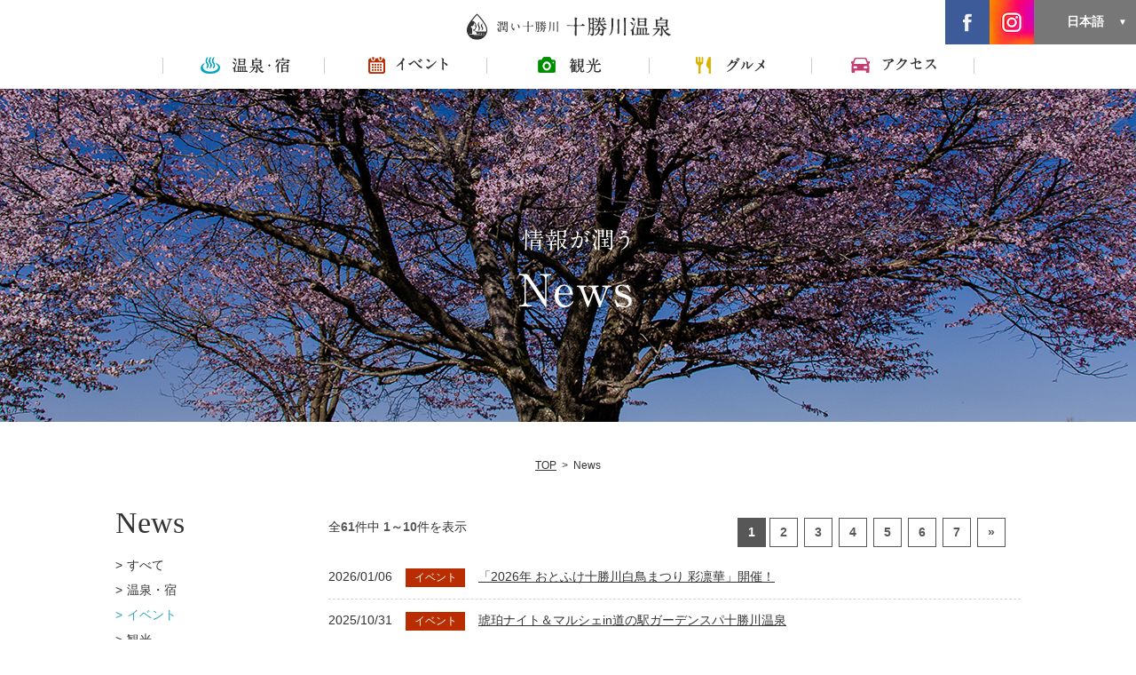

--- FILE ---
content_type: text/html; charset=UTF-8
request_url: http://www.tokachigawa.net/news/?category=10002
body_size: 19254
content:
<!DOCTYPE html>
<html lang="ja">
<head prefix="og: http://ogp.me/ns# fb: http://ogp.me/ns/fb# article: http://ogp.me/ns/article#">
<meta charset="utf-8">
<meta http-equiv="X-UA-Compatible" content="IE=Edge">
<meta name="viewport" content="width=device-width, initial-scale=1">
<meta name="description" content="イベント News。潤い十勝川は、北海道音更町十勝川温泉観光協会の公式サイトです。旬な話題、お得な情報をお伝えします。">
<meta name="format-detection" content="telephone=no">
<title>イベント News｜十勝川温泉観光協会ホームページ</title>
<link rel="canonical" href="http://192.168.0.2/news/?category=10002">
<!--!OGP-->
<meta property="og:title" content="イベント News｜十勝川温泉観光協会ホームページ">
<meta property="og:description" content="イベント News。潤い十勝川は、北海道音更町十勝川温泉観光協会の公式サイトです。旬な話題、お得な情報をお伝えします。">
<meta property="og:url" content="http://192.168.0.2/news/?category=10002">
<!-- Global site tag (gtag.js) - Google Analytics -->
<script async src="https://www.googletagmanager.com/gtag/js?id=UA-42556764-2"></script>
<script>
  window.dataLayer = window.dataLayer || [];
  function gtag(){dataLayer.push(arguments);}
  gtag('js', new Date());

  gtag('config', 'UA-42556764-2');
</script>

<meta property="og:image" content="https://www.tokachigawa.net/data/img/cmn/ogp_img.png">
<meta property="og:site_name" content="十勝川温泉観光協会">
<meta property="fb:app_id" content="1827574750835136">
<link rel="shortcut icon" href="/data/img/favicon.ico" type="image/x-icon" />
<link rel="shortcut icon" href="/data/img/favicon.ico" type="image/vnd.microsoft.icon" />
<link rel="icon" href="/data/img/favicon.ico" type="image/vnd.microsoft.icon" />
<link rel="apple-touch-icon" href="/data/img/cmn/fav/apple-touch-icon.png" />
<link rel="apple-touch-icon" sizes="180x180" href="/data/img/cmn/fav/apple-touch-icon-180x180.png" /><link rel="stylesheet" href="/data/css/cmn.css" media="screen, print">
<!--[if lte IE 8]><script src="/data/js/html5.js" type="text/javascript"></script><![endif]-->
<script type="text/javascript" src="/data/js/ga/pageTracker.js"></script>
</head>

<body>
<header id="header">
  <div class="logo_h1"><a href="/"><img src="/data/img/cmn/logo_h1.png" alt="潤い十勝川　十勝川温泉"></a></div>
  <div class="header_aside">
    <div class="icon_cooljpn"><a href="https://cooljapan-videos.com/jp/user/ea5bed49" target="_blank"><img src="/data/img/cmn/icon_cooljpn.jpg" alt="CoolJapan"></a></div>
    <div class="icon_fb"><a href="https://www.facebook.com/tokachigawa.onsen/" target="_blank"><img src="/data/img/cmn/icon_fb.png" alt="Facebook"></a></div>
    <div class="icon_ig"><a href="https://www.instagram.com/tokachigawaonsen_kankou/" target="_blank" rel="noopener"><img src="/data/img/cmn/icon_ig.png" alt="Instagram"></a></div>
    <div class="lang_slc">
      <div class="display">日本語<span>▼</span></div>
      <ul class="slc">
        <li><a href="https://www.tokachigawa.net/english/" title="英語 English">English</a></li>
        <li><a href="https://www.tokachigawa.net/korean/" title="韓国語 한국어">한국어</a></li>
        <li><a href="https://www.tokachigawa.net/chinese-s/" title="中文簡体">中文簡体</a></li>
        <li><a href="https://www.tokachigawa.net/chinese-t/" title="中文繁体">中文繁体</a></li>
      </ul>
    </div>
  </div>

  <nav>
    <ul class="gnav">
      <li class="gn_01"><a href="/spa/"><img src="/data/img/cmn/gn_01.png" alt="温泉・宿"></a>
        <ul class="g_sec">
          <li><a href="/spa/">温泉・宿を探す</a></li>
          <li><a href="/about/">十勝川温泉について</a></li>
        </ul>
      </li>
      <li class="gn_02"><a href="/event/"><img src="/data/img/cmn/gn_02.png" alt="イベント"></a>
        <ul class="g_sec">
          <li><a href="/event/sairinka.html">彩凛華&reg;</a></li>
          <li><a href="/event/hana.html">ハナックと花ロード</a></li>
          <!-- <li><a href="/event/hotaru.html">モール温泉夢ボタル鑑賞会</a></li> -->
          <!-- <li><a href="/event/autumn.html">オータムフェスタin十勝川</a></li> -->
        </ul>
      </li>
      <li class="gn_03"><a href="/sightseeing/"><img src="/data/img/cmn/gn_03.png" alt="観光"></a>
        <ul class="g_sec">
          <li><a href="/sightseeing/">おすすめ観光スポット</a></li>
          <li><a href="/tourism/">体験観光メニュー</a></li>
        </ul>
      </li>
      <li class="gn_04"><a href="/gourmet/"><img src="/data/img/cmn/gn_04.png" alt="グルメ"></a>
        <ul class="g_sec">
          <li><a href="/gourmet/">グルメ</a></li>
          <li><a href="/souvenir/">お土産・スイーツ</a></li>
        </ul>
      </li>
      <li class="gn_05"><a href="/access/"><img src="/data/img/cmn/gn_05.png" alt="アクセス"></a></li>
      <!-- <li class="gn_06"><a href="/blog/"><img src="/data/img/cmn/gn_06.png" alt="ぷるnavi"></a></li>
<li class="gn_06_cs"><a href="javascript:void(0)"><img src="/data/img/cmn/gn_06.png" alt="ぷるnavi"></a></li> -->
    </ul>
  </nav>
  <div class="sp_menu"><img src="/data/img/cmn/icon_sp_menu.png" width="45" alt=""></div>
  <div id="sp_nav">
    <div class="sp_aside">
      <div class="lang_slc">
        <div class="display">日本語<span>▼</span></div>
        <ul class="slc">
          <li><a href="https://www.tokachigawa.net/english/" title="英語 English">English</a></li>
          <li><a href="https://www.tokachigawa.net/korean/" title="韓国語 한국어">한국어</a></li>
          <li><a href="https://www.tokachigawa.net/chinese-s/" title="中文簡体">中文簡体</a></li>
          <li><a href="https://www.tokachigawa.net/chinese-t/" title="中文繁体">中文繁体</a></li>
        </ul>
        <div class="icon_cooljpn sns"><a href="https://cooljapan-videos.com/jp/user/ea5bed49" target="_blank"><img src="/data/img/cmn/icon_cooljpn_sp.jpg" alt="CoolJapan"></a></div>
        <div class="icon_fb sns"><a href="https://www.facebook.com/tokachigawa.onsen/" target="_blank"><img src="/data/img/cmn/icon_fb_sp.png" alt="Facebook"></a></div>
        <div class="icon_ig sns"><a href="https://www.instagram.com/tokachigawaonsen_kankou/" target="_blank" rel="noopener"><img src="/data/img/cmn/icon_ig_sp.png" alt="Instagram"></a></div>
        <div class="icon_line sns"><a href="https://www.facebook.com/tokachigawa.onsen/" target="_blank"><img src="/data/img/cmn/icon_line_sp.png" alt="LINE"></a></div>
      </div>
    </div><!-- sp_aside -->
    <div class="sp_gn_wp">
      <div class="sp_gn spn_01 dw">温泉・宿<span class="arw_clk"><img src="/data/img/cmn/icon_clk.png" alt=""></span></div>
      <ul class="scd_nv">
        <li><a href="/spa/">温泉・宿を探す<span class="arw_clk"><img src="/data/img/cmn/icon_clk_scd.png" alt=""></span></a></li>
        <li><a href="/about/">十勝川温泉について<span class="arw_clk"><img src="/data/img/cmn/icon_clk_scd.png" alt=""></span></a></li>
      </ul>
      <div class="sp_gn spn_02 dw">イベント<span class="arw_clk"><img src="/data/img/cmn/icon_clk.png" alt=""></span></div>
      <ul class="scd_nv">
        <li><a href="/event/">イベント一覧<span class="arw_clk"><img src="/data/img/cmn/icon_clk_scd.png" alt=""></span></a></li>
        <li><a href="/event/sairinka.html">彩凛華&reg;<span class="arw_clk"><img src="/data/img/cmn/icon_clk_scd.png" alt=""></span></a></li>
        <li><a href="/event/hana.html">ハナックと花ロード<span class="arw_clk"><img src="/data/img/cmn/icon_clk_scd.png" alt=""></span></a></li>
        <!-- <li><a href="/event/hotaru.html">モール温泉夢ボタル鑑賞会<span class="arw_clk"><img src="/data/img/cmn/icon_clk_scd.png" alt=""></span></a></li> -->
        <li><a href="/event/autumn.html">オータムフェスタin十勝川<span class="arw_clk"><img src="/data/img/cmn/icon_clk_scd.png" alt=""></span></a></li>
      </ul>
      <div class="sp_gn spn_03 dw">観光<span class="arw_clk"><img src="/data/img/cmn/icon_clk.png" alt=""></span></div>
      <ul class="scd_nv">
        <li><a href="/sightseeing/">おすすめ観光スポット<span class="arw_clk"><img src="/data/img/cmn/icon_clk_scd.png" alt=""></span></a></li>
        <li><a href="/tourism/">体験観光メニュー<span class="arw_clk"><img src="/data/img/cmn/icon_clk_scd.png" alt=""></span></a></li>
      </ul>
      <div class="sp_gn spn_04 dw">グルメ<span class="arw_clk"><img src="/data/img/cmn/icon_clk.png" alt=""></span></div>
      <ul class="scd_nv">
        <li><a href="/gourmet/">グルメ<span class="arw_clk"><img src="/data/img/cmn/icon_clk_scd.png" alt=""></span></a></li>
        <li><a href="/souvenir/">お土産・スイーツ<span class="arw_clk"><img src="/data/img/cmn/icon_clk_scd.png" alt=""></span></a></li>
      </ul>
      <div class="sp_gn spn_05"><a href="/access/">アクセス<span class="arw_clk"><img src="/data/img/cmn/icon_clk_side.png" alt=""></span></a></div>
      <div class="sp_gn spn_06"><a href="/blog/">ぷるnavi<!-- <span class="small">-近日公開-</span> --><span class="arw_clk"><img src="/data/img/cmn/icon_clk_side.png" alt=""></span></a></div>
      <div class="sp_gn spn_07"><a href="/news/">News<span class="arw_clk"><img src="/data/img/cmn/icon_clk_side.png" alt=""></span></a></div>
      <div class="sp_gn spn_08"><a href="/contact/">お問合せ<span class="arw_clk"><img src="/data/img/cmn/icon_clk_side.png" alt=""></span></a></div>
      <!-- <div class="sp_gn spn_09"><a href="https://www.facebook.com/tokachigawa.onsen/" target="_blank">Facebook<img src="/data/img/cmn/icon_bl_sp.png" width="19" alt=""><span class="arw_clk"><img src="/data/img/cmn/icon_clk_side.png" alt=""></span></a></div> -->
    </div>
    <div class="sp_menu"><img src="/data/img/cmn/icon_sp_close.png" width="45" alt=""></div>
  </div>
</header><section id="newslist" class="news">
<div class="pgttl">
<h1><img src="/data/img/news/ttl_01_sp.png" alt="情報が潤う News"></h1>
</div>
<div class="cw">
<div class="topic_path">
<ul>
<li><a href="/">TOP</a></li><li>News</li>
</ul>
</div>
<div class="news_wrap cf">
<div class="newslist">
		<!--pager-->
<div class="pager_wrp cf">
<p class="pagenum">全<span>61</span>件中 <span>1～10</span>件を表示</p>	<div class="paging cf">
		<ol>
<li class="current">1</li><li><a href="/news?category=10002&amp;page=2">2</a></li><li><a href="/news?category=10002&amp;page=3">3</a></li><li><a href="/news?category=10002&amp;page=4">4</a></li><li><a href="/news?category=10002&amp;page=5">5</a></li><li><a href="/news?category=10002&amp;page=6">6</a></li><li><a href="/news?category=10002&amp;page=7">7</a></li><li><span class="next"><a href="/news?category=10002&amp;page=2" rel="next">&raquo;</a></span></li>
		</ol>
	</div>
</div>
<article class="etc">
<span class="time">2026/01/06</span><span class="cate c_10002">イベント</span><h2><a href="/news/detail/248">「2026年 おとふけ十勝川白鳥まつり 彩凛華」開催！</a></h2>
</article>
<article class="etc">
<span class="time">2025/10/31</span><span class="cate c_10002">イベント</span><h2><a href="/news/detail/242">琥珀ナイト＆マルシェin道の駅ガーデンスパ十勝川温泉</a></h2>
</article>
<article class="etc">
<span class="time">2025/09/27</span><span class="cate c_10002">イベント</span><h2><a href="/news/detail/234">10月5日(日)みのり～むフェスタおとふけ2025開催！</a></h2>
</article>
<article class="etc">
<span class="time">2025/07/28</span><span class="cate c_10002">イベント</span><h2><a href="/news/detail/230">【8/10(日)】浴衣でナイと　開催！！</a></h2>
</article>
<article class="etc">
<span class="time">2025/07/18</span><span class="cate c_10002">イベント</span><h2><a href="/news/detail/229">7月19日(土)十勝川温泉モールサウナ(テントサウナ）開催！！</a></h2>
</article>
<article class="etc">
<span class="time">2025/07/09</span><span class="cate c_10002">イベント</span><h2><a href="/news/detail/225">７月13日（日）十勝川温泉モールサウナ（テントサウナ）開催！！</a></h2>
</article>
<article class="etc">
<span class="time">2025/05/30</span><span class="cate c_10002">イベント</span><h2><a href="/news/detail/223">「北海道ハイウェイ Show Area 2025」開催！！</a></h2>
</article>
<article class="etc">
<span class="time">2025/02/18</span><span class="cate c_10002">イベント</span><h2><a href="/news/detail/212">2025彩凛華　終了しました！</a></h2>
</article>
<article class="etc">
<span class="time">2025/02/14</span><span class="cate c_10002">イベント</span><h2><a href="/news/detail/211">彩凛華　2/14出店　ご案内</a></h2>
</article>
<article class="etc">
<span class="time">2025/02/13</span><span class="cate c_10002">イベント</span><h2><a href="/news/detail/210">彩凛華　2/13出店　ご案内</a></h2>
</article>

<div class="pager_wrp cf">
<p class="pagenum">全<span>61</span>件中 <span>1～10</span>件を表示</p>	<div class="paging cf">
		<ol>
<li class="current">1</li><li><a href="/news?category=10002&amp;page=2">2</a></li><li><a href="/news?category=10002&amp;page=3">3</a></li><li><a href="/news?category=10002&amp;page=4">4</a></li><li><a href="/news?category=10002&amp;page=5">5</a></li><li><a href="/news?category=10002&amp;page=6">6</a></li><li><a href="/news?category=10002&amp;page=7">7</a></li><li><span class="next"><a href="/news?category=10002&amp;page=2" rel="next">&raquo;</a></span></li>
		</ol>
	</div>
</div>
</div>

<div class="side_nav">
<h2>News</h2>
<div class="displist"><em>カテゴリー選択</em><span class="arw"><img src="/data/img/news/arw_ct.png" alt=""></span></div>
<nav>
<ul class="slclist cf">
<li><a href="/news/">すべて</a></li>
<li><a href="/news/?category=10001">温泉・宿</a></li>
<li class="cur"><a href="/news/?category=10002">イベント</a></li>
<li><a href="/news/?category=10003">観光</a></li>
<li><a href="/news/?category=10004">グルメ</a></li>
<li><a href="/news/?category=10005">アクセス</a></li>
<li><a href="/news/?category=10099">その他</a></li>
</ul>
</nav>
</div>
</div>
</div><!-- //cw content_wrapper-->
</section>
<div id="r2t"><a href="#header"><img class="arw" src="/data/img/cmn/arw_top.png" alt="TOPにもどる"></a></div>
<footer>
<nav id="fnav">
<div class="inner cf">
<div class="f1 cf">
<div><a class="gl" href="/">TOP</a></div>
<div><a class="gl" href="/spa/">温泉・宿</a></div>
<ul class="second">
	<li><a href="/about/">十勝川温泉について</a></li>
	<li><a href="/spa/">温泉・宿を探す</a></li>
</ul>
<ul class="third_hotel">
	<li><a href="/spa/stay/daiheigen.html">ホテル大平原</a></li>
	<li><a href="/spa/stay/sasaihotel.html">笹井ホテル</a></li>
	<li><a href="/spa/stay/daiichihotel.html">豊洲亭・豆陽亭</a></li>
	<li><a href="/spa/stay/sanyoan.html">三余庵</a></li>
	<li><a href="/spa/stay/kangetsuen.html">観月苑</a></li>
	<!--<li><a href="/spa/stay/tutui_h.html">国際ホテル 筒井</a></li>-->
</ul>
<ul class="third_hotel">
	<li><a href="/spa/stay/fujihotel.html">富士ホテル</a></li>
	<!--<li><a href="/spa/stay/h_tokachigawa.html">ホリデーイン ホテル十勝川</a></li>-->
	<li><a href="/spa/stay/den_en.html">とかち宿 田園</a></li>
	<li><a href="/spa/stay/marumigaoka.html">丸美ヶ丘温泉ホテル</a></li>
	<li><a href="/spa/stay/hounomai.html">天然温泉 ホテル 鳳乃舞</a></li>
	<li><a href="/spa/stay/b_and.html">イージーリビング<br>テラス B&amp;B</a></li>
</ul>
<ul class="third_hotel">
	<li><a href="/spa/stay/obihiro_resort.html">帯広リゾートホテル</a></li>
	<li><a href="/spa/stay/lodge_lucky_f.html">ロッジラッキーフィールド</a></li>
	<li><a href="/spa/stay/hotel_arm.html">ホテル アルムＩＮオトフケ</a></li>
	<li><a href="/spa/stay/seijyakubow.html">清寂房</a></li>
	<li><a href="/spa/stay/otofuke-biyori.html">民宿 音更日和</a></li>
</ul>
</div>
<div class="f2">
<a class="gl" href="/event/">イベント</a>
<ul class="second">
	<li><a href="/event/sairinka.html">彩凛華&reg;(さいりんか)</a></li>
	<li><a href="/event/hana.html">ハナックと花ロード</a></li>
	<!-- <li><a href="/event/hotaru.html">モール温泉夢ボタル鑑賞会</a></li> -->
	<!-- <li><a href="/event/autumn.html">オータムフェスタin十勝川</a></li> -->
</ul>
<a class="gl" href="/sightseeing/">観光</a>
<ul class="second">
	<li><a href="/sightseeing/">おすすめ観光スポット</a></li>
	<li><a href="/tourism/">体験観光メニュー</a></li>
</ul>
</div>
<div class="f3">
<a class="gl" href="/gourmet/">グルメ</a>
<ul class="second">
	<li><a href="/gourmet/">グルメ</a></li>
	<li><a href="/souvenir/">お土産・スイーツ</a></li>
</ul>

<div><a class="gl" href="/access/">アクセス</a></div>
<!--<div><a class="gl" href="/blog/">ぷるnavi</a></div>
<div><a class="gl" href="/recruit/">採用情報</a></div> -->
<div><a class="gl" href="/news/">News</a></div>
<div><a class="gl fb" href="https://www.facebook.com/tokachigawa.onsen/" target="_blank" rel="noopener">Facebook</a></div>
<div><a class="gl ig" href="https://www.instagram.com/tokachigawaonsen_kankou/" target="_blank" rel="noopener">Instagram</a></div>
<div><a class="gl fb" href="/data/img/pdf/facebook_policy.pdf" target="_blank" rel="noopener">Facebook運用ポリシー</a></div>
<div><a class="gl ig" href="/data/img/pdf/instagram_policy.pdf" target="_blank" rel="noopener">Instagram運用ポリシー</a></div>

</div>
</div><!-- inner -->
</nav>
<div id="fbottom">
<div class="inner cf">
<div class="logo_f"><img src="/data/img/cmn/logo_f.png" alt=""></div>
<address>
<div class="name">一般社団法人　音更町十勝川温泉観光協会</div>
<div><span class="zipcord">〒080-0263</span><span class="address">北海道河東郡音更町十勝川温泉南12丁目1番地</span></div>
<span class="pc_tel">TEL:0155-32-6633</span><a class="sp_tel" href="tel:0155-32-6633">TEL:0155-32-6633</a>
<p>営業時間：8:45～17:30</p>
<p>*都合により、営業時間が変更になる場合がございます。</p>
</address>
<p class="cr">copyright &copy; 2016 Tokachigawa Onsen Kanko Kyoukai.All Right Reserved</p>
<a class="ct" href="/contact/">お問合せ</a>
</div>
</div>
</footer>
<!-- / -->
<script type="text/javascript" src="/data/js/jquery-1.10.1.min.js"></script>
<script type="text/javascript" src="/data/js/jquery.easings.min.js"></script>
<script type="text/javascript" src="/data/js/smart-crossfade.js"></script>
<script type="text/javascript" src="/data/js/script.js"></script>
<script type="text/javascript">
$(function(){
	var ctg='イベント';
	$('.displist em').text(ctg);
	$('.displist').on('click',function(){
		if($('.slclist').css('display')!='block') $('.slclist').slideDown(300);
		else $('.slclist').slideUp(200);
	});
});
</script>
</body>
</html>


--- FILE ---
content_type: text/css
request_url: http://www.tokachigawa.net/data/css/cmn.css
body_size: 112303
content:
@charset "UTF-8";body,div,h1,h2,h3,h4,h5,h6,dl,dt,dd,ul,ol,li,object,iframe,pre,code,p,blockquote,form,fieldset,legend,table,th,td,caption,tbody,tfoot,thead,article,section,nav,aside,figure,figcaption,header,footer,hgroup,menu,audio,video,canvas{margin:0;padding:0;}article,section,nav,aside,figure,figcaption,header,footer,hgroup,menu{display:block;}table{border-collapse:collapse;border-spacing:0;}fieldset,img{border:0;}ol,ul{list-style:none;}caption,th{text-align:left;}h1,h2,h3,h4,h5,h6{font-size:100%;font-weight:normal;}q:before,q:after{content:'';}abbr,acronym{border:0;}b{font-weight:normal;}
.cf:before,.cf:after{content:"";display:table;}.cf:after{clear:both;}.cf{zoom:1;}
body{color:#333;font-family:'ヒラギノ角ゴ Pro W3','Hiragino Kaku Gothic Pro','メイリオ',Meiryo,sans-serif;font-size:14px; line-height:1.5;}
a{color:#333; text-decoration:none;-webkit-transition:all .4s ease;-moz-transition:all .4s ease;transition:all .4s ease;}
a:link,a:visited{text-decoration:none;}a:hover,a:active{text-decoration:none;}
/*input, button, select {-webkit-appearance:none;-moz-appearance:none;appearance:none;}*/

/*header footer
--------------------------------------------------*/
#header{position:fixed; top:0; left:0; z-index:2000; background:#fff; width:100%;/*height:100px;*/}
#header.sd{box-shadow:1px 1px 10px rgba(0,0,0,0.2);}
#header .logo_h1{padding:15px 0 6px; text-align:center;}
#header .logo_h1 a{display:inline-block; background:url(/data/img/cmn/logo_h1_pc.png) no-repeat 0 0; width:233px; height:30px;}
#header .logo_h1 a:hover{opacity:0.6;}
#header .logo_h1 img{display:none;}
#header .header_aside{position:absolute; top:0;right:0;}
#header .header_aside .lang_slc{position:absolute; top:0;right:0; z-index:2000; background:#777777;width:115px; height:50px;line-height:40px; color:#fff;font-family:'ヒラギノ明朝 ProN W6',HiraMinProN-W6,'游明朝',YuMincho,'HG明朝E','ＭＳ Ｐ明朝','MS PMincho','MS 明朝',serif; cursor:pointer;-webkit-transition:all .4s ease;-moz-transition:all .4s ease;transition:all .4s ease;}
#header .header_aside .lang_slc .display{position:relative; width:115px; height:45px; line-height:40px;  text-align:center; font-weight:bold; padding-top:5px;}
#header .header_aside .lang_slc .display span{position:absolute; top:0; right:10px; font-size:71%;padding-top: 5px;}
#header .header_aside .lang_slc .slc{display:none;}
#header .header_aside .lang_slc:hover .display{background:#0ba9c2;}
#header .header_aside .lang_slc:hover .slc{display:block;}
#header .header_aside .lang_slc:hover .slc li{background:#666; height:40px; line-height:40px; border-top:1px solid #858585; text-align:center;}
#header .header_aside .lang_slc:hover .slc li:first-child{border-top:none;}
#header .header_aside .lang_slc:hover .slc li a{display:block; color:#fff;}
#header .header_aside .lang_slc:hover .slc li a:hover{background:#aaa;}
#slide1 .aside .icon_cooljpn{ position:absolute;top:0;right:215px; display: flex; align-items: center;}
#header .header_aside .icon_fb{position:absolute;top:0;right:165px;}
#header .header_aside .icon_ig{position:absolute;top:0;right:115px;}
#header .header_aside .icon_fb,#header .header_aside .icon_ig{background:#fff;height:50px; line-height:40px; width:50px; -webkit-transition:all .4s ease;-moz-transition:all .4s ease;transition:all .4s ease;}
#header .header_aside .icon_ig:hover,#header .header_aside .icon_fb:hover{opacity: 0.6;}
#header .header_aside .icon_fb img,#header .header_aside .icon_ig img{width:100%; height:auto;}
#header .gnav{display:table; background:url(/data/img/cmn/line_gnav.png) no-repeat left -3px; margin:0 auto;}
#header .gnav li{position:relative; display:table-cell; background:url(/data/img/cmn/line_gnav.png) no-repeat right -3px; width:183px;border-bottom:4px solid #fff;text-align:center;}
#header .gnav li a{display:block; padding-top:4px; padding-bottom:4px; margin-right:1px;}
#header .gnav li.gn_01:hover,#ct_spa #header .gnav li.gn_01{border-bottom:4px solid #00a5bf;}
#header .gnav li.gn_02:hover,#ct_event #header .gnav li.gn_02{border-bottom:4px solid #b92d00;}
#header .gnav li.gn_03:hover,#ct_ss #header .gnav li.gn_03{border-bottom:4px solid #008d00;}
#header .gnav li.gn_04:hover,#ct_gr #header .gnav li.gn_04{border-bottom:4px solid #d9b300;}
#header .gnav li.gn_05:hover,#ct_ac #header .gnav li.gn_05{border-bottom:4px solid #c43b6f;}
#header .gnav li.gn_06:hover{border-bottom:4px solid #5155a8;}
#header .gnav li.gn_06_cs{}
#header .gnav li.gn_06_cs:hover{border-bottom:4px solid #fff;}
#header .gnav li.gn_06_cs a:hover{background:url(/data/img/cmn/gn_06_cs.png) no-repeat center center;-webkit-transition:none;-moz-transition:none;transition:none;}
#header .gnav li.gn_06_cs a:hover img{ opacity:0;-webkit-transition:all .4s ease;-moz-transition:all .4s ease;transition:all .4s ease;}
/*#header .gnav li.gn_06_cs img{position:absolute; top:0; left:30px;}*/
#header .gnav li > .g_sec{display:none;}
#header .gnav li:hover > .g_sec{display:block; position:absolute; top:43px;}
#header .gnav li:hover > .g_sec li{display:block;background-image:none; border-top:1px solid #858585; border-bottom:none;}
#header .gnav li:hover > .g_sec li:first-child{border-top:none;}
#header .gnav li:hover > .g_sec li a{display:block; background-color:#666; height:40px; line-height:40px; padding:0; color:#fff;}
#header .gnav li:hover > .g_sec li a:hover{background-color:#888;}
#header .sp_menu{display:none;}
#header #sp_nav{display:none;}
#footer{}
#fnav{background:#575757; padding:36px 10px; margin-top:40px; color:#fff; font-size:100%; letter-spacing:0.05em;}
#fnav a{color:#fff;}
#fnav a:hover{text-decoration:underline;}
#fnav .inner,#fbottom .inner{max-width:1100px; margin:0 auto;}
#fnav .inner .f1{float:left;}
#fnav .inner .f2{float:left;padding-left:50px;}
#fnav .inner .f3{float:left;padding-left:50px;}
#fnav .inner .gl{display:inline-block;background:url(/data/img/cmn/icon_fnav_gl.png) no-repeat 0 4px; padding-left:26px; margin-bottom:5px; font-weight:bold;}
#fnav .inner .gl.fb:after{content:url(/data/img/cmn/icon_blank_w.png); padding-left: 5px;}
#fnav .inner .second{padding-left:2em; font-size:12px;}
#fnav .inner .second li{margin-bottom:5px;}
#fnav .inner .second li:before{content:">"; margin-right:5px;}
#fnav .inner .third_hotel{float:left; padding-left:43px; font-size:12px;}
#fnav .inner .third_hotel:first-child{padding-left:35px; }
#fnav .inner .third_hotel li{background:url(/data/img/cmn/icon_fnav_pin.png) no-repeat 0 4px; padding-left:20px; margin-bottom:5px; }
#fbottom{background:#fff; padding:22px 0 12px;}
#fbottom .inner{position:relative; padding:0 10px;}
#fbottom .inner .logo_f{float:left;background:url(/data/img/cmn/logo_f_pc.png) no-repeat 0 0;}
#fbottom .inner .logo_f img{width:217px; height:auto; opacity:0;}
#fbottom .inner address{float:none; padding-left:245px; font-style:normal;}
#fbottom .inner address .zipcord{margin-right:10px;}
#fbottom .inner address .pc_tel{margin-right:10px;}
#fbottom .inner address .sp_tel{display:none;}
#fbottom .inner .cr{margin-top:10px;  font-size:79%;}
#fbottom .inner a{}
#fbottom .inner .ct{position:absolute;top:0; right:10px; display:block; background:url(/data/img/cmn/icon_mail_f.png) no-repeat 28px center; width:113px; height:32px; line-height:35px; padding-left:30px; border:1px solid #333; text-align:center;}
#fbottom .inner .ct:hover{background:#4abfd2 url(/data/img/cmn/icon_mail_f_on.png) no-repeat 28px center; border:1px solid #4abfd2; color:#fff;}
#r2t{display:none; position:fixed; bottom:20px; right:20px; z-index:1900;}
#r2t a{position:relative; display:inline-block; width:52px; height:52px;}
#r2t a .arw{position:absolute; top:0; left:0;}
#r2t a:hover{opacity:0.5;}
@media only screen and (max-width:1130px){
#header .gnav{background:none;}
#header .gnav li:last-child{background:none;}
#fnav .inner .f3{float:none; padding-top:30px; padding-left:0; clear:left;}
}
@media only screen and (max-width:930px){
#fnav .inner .f2{width:400px; padding-top:30px; padding-left:0; clear:left;}
#fnav .inner .f3{float:left; padding-top:30px; padding-left:0; clear:none;}
}
@media only screen and (max-width:850px){
#header #sp_nav{position:fixed;top:0;left:0;width:100%;min-height:100%;height:100%; overflow: hidden; background-color:#fff;color:#333; z-index:2000;}
#fbottom .inner .logo_f{float:none; background:none; text-align:center;}
#fbottom .inner .logo_f img{opacity:1;}
#fbottom .inner address{padding-top:15px; padding-left:0;text-align:center;}
#fbottom .inner address .name{font-weight:bold;}
#fbottom .inner address .pc_tel{display:none;}
#fbottom .inner address .sp_tel{display:block;}
#fbottom .inner .cr{text-align:center;}
}
@media only screen and (max-width:750px){
#header{height:50px;}
#header .header_aside,#header .gnav{display:none;}
#header .sp_menu{display:block; position:absolute; top:2px; right:2px; z-index:2000; width:45px; height:45px;text-align:center; cursor:pointer;}
#header #sp_nav .sp_menu{z-index:2200;}
#header .sp_aside{position:relative; background:#fff; height:47px;border-bottom:1px solid #e5e5e5; z-index:2200;}
#header .sp_aside .lang_slc{position:absolute; top:0;left:0; z-index:2000; background:#777777;width:120px; height:47px; line-height:48px; color:#fff; font-size:121% ; font-family:'ヒラギノ明朝 ProN W6',HiraMinProN-W6,'游明朝',YuMincho,'HG明朝E','ＭＳ Ｐ明朝','MS PMincho','MS 明朝',serif; cursor:pointer;-webkit-transition:all .4s ease;-moz-transition:all .4s ease;transition:all .4s ease;}
#header .sp_aside .lang_slc .display{position:relative; width:120px; height:47px; line-height:48px;  text-align:center; font-weight:bold;}
#header .sp_aside .lang_slc .display span{position:absolute; top:0; right:10px; font-size:71%;}
#header .sp_aside .lang_slc .slc{display:none;}
#header .sp_aside .lang_slc.active .display{background:#0ba9c2;}
#header .sp_aside .lang_slc.active .slc{display:block;}
#header .sp_aside .lang_slc.active .slc li{background:#666; height:40px; line-height:40px; border-top:1px solid #858585; text-align:center;}
#header .sp_aside .lang_slc.active .slc li:first-child{border-top:none;}
#header .sp_aside .lang_slc.active .slc li a{display:block; color:#fff;}
#header .sp_aside .lang_slc.active .slc li a:hover{background:#aaa;}

#header .sp_aside .sns{position:absolute;top:0; width:47px; height:47px;}
#header .sp_aside .icon_cooljpn{left:120px;}
#header .sp_aside .icon_fb{left:167px;}
#header .sp_aside .icon_tw{ left:214px;}
#header .sp_aside .icon_ig{ left:214px;}
#header .sp_aside .icon_line{ left:261px;}
#header .sp_aside .sns img{width:100%; height:auto;}
#header .sp_gn_wp{position: absolute; top: 0; left:0; overflow-y: auto; width:100%; height:100%; padding-top:47px; box-sizing:border-box;}
#header .sp_gn{position:relative; background:url(/data/img/cmn/spn_01.png) no-repeat 15px 5px;background-size:25px auto;height:48px; line-height:48px; border-bottom:1px solid #e5e5e5; font-size:129%;/*font-weight:bold;*/}
#header .sp_gn a{display:block;padding-left:50px;}
#header .sp_gn.dw{padding-left:50px;}
#header .sp_gn .arw_clk{display:block;position:absolute;top:50%;right:10px;margin-top:-9px;width:17px;height:17px;-webkit-transition:all .4s ease;-moz-transition:all .4s ease;transition:all .4s ease;-moz-transform:rotate(0deg);-webkit-transform:rotate(0deg);-o-transform:rotate(0deg);-ms-transform:rotate(0deg);transform:rotate(0deg);}
#header .sp_gn.active .arw_clk{-moz-transform:rotate(-180deg);-webkit-transform:rotate(-180deg);-o-transform:rotate(-180deg);-ms-transform:rotate(-180deg);transform:rotate(-180deg);}
#header .sp_gn.spn_01{background-image:url(/data/img/cmn/spn_01.png); background-position:14px 11px;}
#header .sp_gn.spn_02{background-image:url(/data/img/cmn/spn_02.png); background-position:14px 10px;}
#header .sp_gn.spn_03{background-image:url(/data/img/cmn/spn_03.png); background-position:14px 14px;}
#header .sp_gn.spn_04{background-image:url(/data/img/cmn/spn_04.png); background-position:14px 11px;}
#header .sp_gn.spn_05{background-image:url(/data/img/cmn/spn_05.png); background-position:16px 12px;}
#header .sp_gn.spn_06{background-image:url(/data/img/cmn/spn_06.png); background-position:16px 11px;}
#header .sp_gn.spn_07,#header .sp_gn.spn_08,#header .sp_gn.spn_09{background:none;}
#header .sp_gn.spn_07 a,#header .sp_gn.spn_08 a,#header .sp_gn.spn_09 a{padding-left:20px;}
#header .sp_gn .small{font-size:72%;}
#header .scd_nv li .arw_clk{display:block;position:absolute;top:50%;right:10px;margin-top:-9px;width:17px;height:17px;}
#header .sp_gn .arw_clk img,#header .scd_nv li .arw_clk img{position:absolute; left:0;right:0; width:100%; height:auto;}
#header .scd_nv li{position:relative; background:#f6f6f6; border-bottom:1px solid #e5e5e5; font-size:121%;}
#header .scd_nv li a{display:block; height:48px; line-height:48px;padding-left:20px;}
#header .logo_h1{text-align:left; padding:10px 0 6px 8px;}
#header .logo_h1 a{background:none;}
#header .logo_h1 img{display:block; width:231px; height:30px;}
#fnav{display:none;}
#fbottom .inner .ct{display:none;}
}
@media only screen and (max-width:500px){
#header .logo_h1{padding:11px 0 6px 8px;}
#header .logo_h1 img{width:216px; height:28px;}
#fbottom .inner .logo_f img{width:155px;}
#fbottom .inner address{padding-top:8px;}
#fbottom .inner address .zipcord{display:block; margin-right:0;}
#r2t{bottom:10px; right:15px;}
#r2t a{width:44px; height:44px;}
#r2t a img{width:100%; height:auto;}
}
@media only screen and (max-width:400px){
#header .logo_h1 img{width:208px; height:27px;}
}


/*common style
-------------------------------------------------*/
.serif{font-family:'ヒラギノ明朝 ProN W6',HiraMinProN-W6,'游明朝',YuMincho,"Times New Roman", Times,'HG明朝E','ＭＳ Ｐ明朝','MS PMincho','MS 明朝',serif;}
.pgttl{background:url(/data/img/cmn/pgttl_bg.jpg) no-repeat center top; background-size:cover; height:375px; margin-top:100px;}
.pgttl h1,.pgttl .mainttl{padding-top:160px; text-align:center; font-size:357%; line-height:1; color:#fff; font-family:'ヒラギノ明朝 ProN W6',HiraMinProN-W6,'游明朝',YuMincho,'ＭＳ Ｐ明朝','MS PMincho','MS 明朝',serif; font-weight:bold; letter-spacing:0.1em;}
.bpgttl{background:url(/data/img/cmn/pgttl_bg.jpg) no-repeat center top; background-size:cover; height:375px; margin-top:100px;}
.bpgttl h1,.bpgttl .mainttl{padding-top:160px; text-align:center; font-size:357%; line-height:1; color:#fff; font-family:'ヒラギノ明朝 ProN W6',HiraMinProN-W6,'游明朝',YuMincho,'ＭＳ Ｐ明朝','MS PMincho','MS 明朝',serif; font-weight:bold; letter-spacing:0.1em;}
.spgttl{background:url(/data/img/cmn/pgttl_bg.jpg) no-repeat center top; background-size:cover; height:375px; margin-top:100px;}
.spgttl h1,.spgttl .mainttl{padding-top:160px; text-align:center; font-size:357%; line-height:1; color:#fff; font-family:'ヒラギノ明朝 ProN W6',HiraMinProN-W6,'游明朝',YuMincho,'ＭＳ Ｐ明朝','MS PMincho','MS 明朝',serif; font-weight:bold; letter-spacing:0.1em;}
.otottl{background:url(/data/img/cmn/pgttl_bg.jpg) no-repeat center top; background-size:cover; height:375px; margin-top:100px;}
.otottl h1,.otottl .mainttl{padding-top:160px; text-align:center; font-size:357%; line-height:1; color:#fff; font-family:'ヒラギノ明朝 ProN W6',HiraMinProN-W6,'游明朝',YuMincho,'ＭＳ Ｐ明朝','MS PMincho','MS 明朝',serif; font-weight:bold; letter-spacing:0.1em;}
.cw{width:100%; max-width:1040px;margin:0 auto; padding:0 10px; box-sizing:border-box;}
.topic_path{padding:40px 0 30px;  text-align:center; font-size:86%;}
.topic_path li{display:inline;}
.topic_path li:before{content:'>'; margin:0 6px;}
.topic_path li:first-child:before{content:none;}
.topic_path a{text-decoration:underline;}
.topic_path a:hover{color:#0ba9c2; text-decoration:none;}
.tb_list{display:table;  width:100%; margin:-70px auto 0; }
.tb_list li{display:table-cell;width:50%; height:70px;line-height:70px; background:#fff;font-size:143%; font-family:'ヒラギノ明朝 ProN W6',HiraMinProN-W6,'游明朝',YuMincho,'HG明朝E','ＭＳ Ｐ明朝','MS PMincho','MS 明朝',serif; text-align:center; cursor:pointer;}
.tb_list li a{display:block; background:#00a5bf;width:100%;height:70px;line-height:70px;color:#fff;}
.shop .tb_list li a{background:#ddb812;}
.sightseeing .tb_list li a{background:#008d00;}
.tb_list li a:hover{opacity:0.6;-webkit-transition:all .4s ease;-moz-transition:all .4s ease;transition:all .4s ease;}
.tb_list li a.is_active{background:#fff; color:#333;}
.tab_cont{display:none;}
.tab_cont.is_show{display:block;}
.blog_area{width:100%; max-width:1020px; margin:0 auto; height:200px;  display:none; }
.blog_area .mv{display:inline-block; position:relative; width:50%;max-width:510px; height:100%; overflow:hidden;}
.blog_area .mv img{position:absolute; top:0;left:0; z-index:1;  width:100%; height:auto;}
.blog_area .mv span{ position:absolute; bottom:0;left:0; z-index:5; width:100%; height:100%;
background: -moz-linear-gradient(top, rgba(256,256,256,0) 0%, rgba(0,0,0,0) 29%, rgba(0,0,0,0.7) 100%); /* FF3.6-15 */
background: -webkit-linear-gradient(top, rgba(256,256,256,0) 0%,rgba(0,0,0,0) 29%,rgba(0,0,0,0.7) 100%); /* Chrome10-25,Safari5.1-6 */
background: linear-gradient(to bottom, rgba(256,256,256,0) 0%,rgba(0,0,0,0) 29%,rgba(0,0,0,0.7) 100%); /* W3C, IE10+, FF16+, Chrome26+, Opera12+, Safari7+ */
filter: progid:DXImageTransform.Microsoft.gradient( startColorstr='#00000000', endColorstr='#b3000000',GradientType=0 ); /* IE6-9 */}
.blog_area .mv .airtcle_ttl{position:absolute; bottom:0; left:0; z-index:10; padding:25px 30px; color:#fff; font-size:193%; line-height:1.4; text-shadow:1px 1px 5px rgba(0,0,0,0.4);}
.blog_area .blog_ttl{display:inline-block; width:50%; max-width:510px; height:100%; text-align:center; vertical-align:top;}
.blog_area .blog_ttl a{display:block;background:#8fcfe6; height:100%;}
.blog_area a:hover{opacity:0.6;}
.blog_area .blog_ttl a img{padding-top:60px;}
a.sp_tel{display:none;}
.pc_tel{display:inline;}

@media only screen and (max-width:1000px){
/* .blog_area .mv img{width:auto; height:100%;} */
}
@media only screen and (max-width:890px){
.pgttl{height:300px;}
.pgttl h1,.pgttl .mainttl{padding-top:130px;}
.bpgttl{height:300px;}
.bpgttl h1,.bpgttl .mainttl{padding-top:130px;}
.spgttl{height:300px;}
.spgttl h1,.sgttl .mainttl{padding-top:130px;}
.otottl{height:300px;}
.otottl h1,.sgttl .mainttl{padding-top:130px;}
.tb_list{margin:0 auto;}
.blog_area{width:56%; height:400px;}
.blog_area .mv{display:block; width:100%; height:200px;}
.blog_area .mv img{ width:110%; height:auto; }
.blog_area .mv .airtcle_ttl{padding:20px 20px 15px; font-size:171%;}
.blog_area .blog_ttl{display:block; width:100%; height:200px;}
.blog_area .blog_ttl a img{padding-top:50px;}
}
@media only screen and (max-width:800px){

}
@media only screen and (max-width:750px){
.pgttl{margin-top:50px;}
.bpgttl{margin-top:50px;}
.spgttl{margin-top:50px;}
.otottl{margin-top:50px;}
.topic_path{padding:10px 0 15px;}
.blog_area{width:72%;height:350px;}
.blog_area .blog_ttl{height:150px;}
.blog_area .blog_ttl a img{width:200px;}
a.sp_tel{display:inline; color:#333; text-decoration: underline;}
.pc_tel{display:none;}
}
@media only screen and (max-width:600px){
.pgttl{height:250px;}
.pgttl h1,.pgttl .mainttl{padding-top:110px;font-size:257%;}
.bpgttl{height:250px;}
.bpgttl h1,.bpgttl .mainttl{padding-top:110px;font-size:257%;}
.spgttl{height:250px;}
.spgttl h1,.spgttl .mainttl{padding-top:110px;font-size:257%;}
.otottl{height:250px;}
.otottl h1,.otottl .mainttl{padding-top:110px;font-size:257%;}
.tb_list li{font-size:114%;height:60px;line-height:60px;}
.tb_list li a{height:60px;line-height:60px;}
.cw{padding:0;}
.blog_area{width:96%; height:auto; margin:20px auto;}
.blog_area .mv{height:125px;}
.blog_area .mv img{width:100%; height:auto;}
.blog_area .mv .airtcle_ttl{font-size:121%;}
.blog_area .blog_ttl{height:125px;}
.blog_area .blog_ttl a img{padding-top:30px;}
}
@media only screen and (max-width:500px){
.pgttl{height:200px;margin-top:48px;}
.pgttl h1,.pgttl .mainttl{padding-top:85px; font-size:193%;}
.bpgttl{height:200px;margin-top:48px;}
.bpgttl h1,.bpgttl .mainttl{padding-top:85px; font-size:193%;}
.spgttl{height:200px;margin-top:48px;}
.spgttl h1,.spgttl .mainttl{padding-top:85px; font-size:193%;}
.otottl{height:200px;margin-top:48px;}
.otottl h1,.otottl .mainttl{padding-top:85px; font-size:193%;}
.tb_list{margin:-30px auto 0;}
.tb_list li{font-size:100%;height:50px;line-height:50px;}
.tb_list li a{height:50px;line-height:50px;}
.blog_area .blog_ttl a img{ padding-top:40px;width:140px;}
}

/*contact
--------------------------------------------------*/
.contact{padding-bottom:60px;}
.contact .pgttl{background-image:url(/data/img/contact/pgttl_bg.jpg);}
.contact .pgttl h1{background:url(/data/img/contact/ttl_01_pc.png) no-repeat center bottom; height:65px;}
.contact .pgttl h1 img{display:none;}
.contact .sec_01{position:relative; min-height:220px; margin-top:20px; padding:0 0 40px 345px;}
.contact .sec_01 img{position:absolute; top:0; left:0;}
.contact .sec_01 h2{font-size:114%; margin-bottom:30px; }
.contact .sec_01 dt{float:left; width:80px; font-weight:bold;}
.contact .sec_01 dd{float:none; padding-left:88px; margin-bottom:6px;}
.contact .sec_01 dd .address{/*margin-left:3em;*/}
.contact .form{background:#ececec; padding:40px 110px;}
.contact .form h2{margin-bottom:40px; font-size:186%; text-align:center;}
.contact .form dt{float:left; width:190px;}
.contact .form dd{float:none; padding-left:192px; margin-bottom:10px;}
.contact .form input,.form textarea{padding:8px; margin-right:10px; border:1px solid #fff;font-size:114%; line-height: 1; box-sizing:border-box;}
.contact .form input.inputlong{width:435px;}
.contact .form textarea{width:100%; height:185px;}
.contact .form .error-message{background:url(/data/img/cmn/icon_alert.png) no-repeat 0 2px; padding-left:20px; margin-top:5px; color:#e60012;}
.contact .form input.form-error,.form textarea.form-error{border:1px solid #e60012;}
.contact #confirm_btn a{display:block; background:#4abfd2; width:250px; height:50px; line-height:50px; margin:25px auto 0; color:#fff; font-size:114%; font-weight:bold; text-align:center;letter-spacing:0.2em;}
.contact #confirm_btn a:hover{opacity:0.6;}
.contact .form .btnbox{text-align:center;}
.contact .form .btnbox #send_btn,.btnbox #back_btn{display:inline-block;}
.contact .form .btnbox #send_btn a,.btnbox #back_btn a{display:block; background:#4abfd2; width:250px; height:50px; line-height:50px; margin:40px 10px 0; color:#fff; font-size:114%; font-weight:bold; text-align:center;letter-spacing:0.2em;}
.contact .form .msg_comp p{margin:10px 0;text-align:center;}

@media only screen and (max-width:890px){
.contact .form{background:#ececec; padding:40px 40px;}
.contact .form dt{width:150px;}
.contact .form dd{padding-left:152px;}
}
@media only screen and (max-width:750px){
.contact{padding-bottom:0px;}
.contact .sec_01{width:80%; margin:0 auto; padding:0 0 20px;text-align:center;}
.contact .sec_01 img{position:relative;top:auto; left:auto;}
.contact .sec_01 h2{padding-top:20px;}
.contact .sec_01 dl{max-width:350px; margin:0 auto;}
.contact .sec_01 dt,.contact .sec_01 dd{text-align:left;}
.contact .form dt{ float:none; margin-bottom:6px;}
.contact .form dd{padding-left:0;}
}
@media only screen and (max-width:600px){
.contact .pgttl h1{padding-top:110px;background:none; text-align:center;}
.contact .pgttl h1 img{display:inline-block; width:185px;}
.contact .form{padding:40px 10px;}
.contact .form input.inputtxt{width:49%;margin-right:0;}
.contact .form input.inputtxt:first-child{margin-right:1%;}
.contact .form input.inputlong{width:100%;}
}
@media only screen and (max-width:500px){
.contact .pgttl h1{padding-top:90px;}
.contact .pgttl h1 img{width:109px;}
.contact .sec_01{width:90%;}
.contact .sec_01 img{width:100%; height:auto;}
.contact .form{padding:25px 10px;}
.contact #confirm_btn a{ margin-top:10px;}
.contact .form h2{font-size:136%; margin-bottom:20px;}
}

/*stay
--------------------------------------------------*/
.stay .cw{padding-bottom:40px;}
.stay .pgttl{background:url(/data/img/cmn/pgttl_bg.png) repeat 0 0; background-size:inherit; height:370px; text-align:center;}
.stay .pgttl img{width:550px; height:370px;}
.stay .sec_01 h1{font-size:271%; text-align:center; margin-bottom:34px;}
.stay.daiichihotel .sec_01 h1 span{display: block;font-size:79%;}
.stay .sec_01 p{line-height:1.7; text-align:center; margin-bottom:50px;}
.stay .sec_02 h2{font-size:186%; text-align:center; margin-bottom:45px;}
.stay .sec_02 .rcm_list li{float:left; width:50%; margin-bottom:50px;}
.stay .sec_02 .plan_img{float:left;}
.stay .sec_02 .plan_name{float:none; padding:0 20px 0 260px;}
.stay .sec_02 .rcm_list .more{display:block; width:145px; height:35px; margin-top:20px;}
.stay .sec_03 h3{font-size:114%; margin-bottom:20px;}
.stay .sec_03 .info{float:left; width:50%;padding-right:40px; margin-bottom:30px; box-sizing:border-box;}
.info table{width:480px; border-left:1px solid #e3e3e3;border-top:1px solid #e3e3e3;}
.stay .sec_03 .info table{width:460px;}
.stay .sec_03 .btn_area{clear:both;margin-bottom:30px; text-align:center;}
.back_list{text-align:center; margin-bottom:30px;}
.map_holder{max-width: 1020px; margin: 0 auto; padding-bottom:50px;}
.map_holder #map_canvas{width:100%; height:485px;}
.map_holder .maplink{display:inline-block; margin-top:10px; text-decoration:underline;}
.map_holder .maplink:hover{color:#0ba9c2;}

@media only screen and (max-width:1120px){
.stay .pgttl{background:none; height:auto;}
.stay .pgttl img{width:50%; height:auto;}
}
@media only screen and (max-width:1050px){
.stay .sec_03 .info{float:none; width:100%; padding-right:0;}
.stay .sec_03 .info table{width:100%;}
.stay .sec_03{padding:0 20px;}
.map_holder #map_canvas{height:400px;}
}
@media only screen and (max-width:750px){
.stay .cw{padding-bottom:0;}
.map_holder{padding-bottom:30px;}
.spa .map_holder,.sightseeing .map_holder{padding-bottom:30px;}
}
@media only screen and (max-width:600px){
.stay .pgttl span{display:block; width:100%; height:auto;}
.stay .pgttl img{width:100%; height:auto; vertical-align:bottom;}
/*.stay .sec_03 .btn_area img,.stay .back_list img{width:200px;}*/
.map_holder{text-align:center;padding-bottom:20px;}
.spa .map_holder,.sightseeing .map_holder{padding-bottom:0px;}
.map_holder #map_canvas{height:350px;}
.map_holder .maplink{margin-top:30px; font-size:114%;}
.stay .back_list a{ display: inline-block; background:url(/data/img/stay/btn_back_list_sp.png) no-repeat 0 0; background-size:100% auto; width: 195px; height: 39px;}
.stay .back_list a img,.stay .sec_03 .btn_area a img{ display: none;}
.stay .sec_03 .btn_area a{display: inline-block; background:url(/data/img/stay/btn_detail_hotel_sp.png) no-repeat 0 0; background-size:100% auto; width: 195px; height: 39px;}
}
@media only screen and (max-width:500px){
.stay .sec_01 h1{font-size:214%; margin-bottom:22px;}
.stay .sec_01 p{padding:0 10px;margin-bottom: 20px;}
.stay .sec_01 p br{display:none;}
.stay .sec_03 h3{margin-bottom:10px;}
.stay .sec_03 .info{margin-bottom:20px;}
.map_holder #map_canvas{height:300px;}
}
@media only screen and (max-width:400px){
.stay .sec_01 h1{font-size:150%;margin-bottom:13px;}
.stay .sec_03 .btn_area img,.stay .back_list img{width:175px;}
.map_holder #map_canvas{height:250px;}
}
@media only screen and (max-width:350px){
.map_holder #map_canvas{height:225px;}
}

/*spa
--------------------------------------------------*/
.spa .cw{padding:0 0 60px;}
.spa .pgttl{background-image:url(/data/img/spa/pgttl_bg.jpg);}
.spa .pgttl h1{background:url(/data/img/spa/ttl_01_pc.png) no-repeat center bottom; height:100px;}
.spa .pgttl h1 img{display:none;}
.spa .pgttl h1{padding-top:104px;}
.spa .pgttl h1 span{display:block; margin-bottom:8px;  font-size:52%; letter-spacing:0;}
.spa .sec_01{text-align:center;margin-bottom:35px;}
.spa #spa_about .sec_01{margin-bottom:50px;}
.spa .sec_01 h2{font-size:243%; margin-bottom:34px; height:auto;}
.spa .sec_01 p{line-height:1.7; margin-bottom:30px;}
.spa .sec_03{padding:0 0 25px;}
.spa .moor_cont{margin-bottom:45px;}
.spa .moor_cont .left_1{float:left; width:430px;padding:0 80px 0 10px;}
.spa .moor_cont .right_1{float:left; width:500px;padding-left:10px;}

.spa .moor_cont .right_1 .img_holder{background:url(/data/img/spa/img_moor_ab_03.png) no-repeat 265px 89px; height:111px; margin-top:20px;}
.spa .moor_cont .right_1 .img_holder a{display:inline-block; height:109px; margin-right:10px; border:1px solid #efefef;}
.spa .moor_cont .right_1 .img_holder a:hover{opacity:0.6;}
.spa .moor_cont .right_1 .img_holder a img{ height: 100%; width: auto;}
.spa .moor_cont .left_2{float:left; width:500px;padding-left:10px;}
.spa .moor_cont .right_2{float:right; width:500px;padding-left:10px;}
.spa .moor_cont h2{margin-bottom:33px; font-size:200%; font-weight:bold;}
.spa .moor_cont p{line-height:1.8;}
.spa .btn_area{text-align:center;margin:45px 0;}
@media only screen and (max-width:1030px){
.spa .moor_cont .left_1{float:none; width:auto; text-align:center; padding:0 20px;}
.spa .moor_cont .right_1{float:none; width:auto;padding:20px 10px 0;}
.spa .moor_cont .left_2{float:none;width:auto; padding:20px 10px 0;}
.spa .moor_cont .right_2{float:none; width:auto; text-align:center; padding:0;}
.spa .moor_cont h2{text-align:center;font-size:186%;margin-bottom:22px;}
}
@media only screen and (max-width:750px){
.spa .cw{padding-bottom:0;}
.spa .sec_01{margin:0 auto 35px; padding: 0 11px;}
.spa #spa_about .sec_01{margin-bottom:0px;}
}
@media only screen and (max-width:600px){
.spa .pgttl h1{padding-top:75px;background:none; text-align:center;}
.spa .pgttl h1 img{display:inline-block; width:245px;}
.spa .sec_01 .btn_bath{display: inline-block; background:url(/data/img/spa/btn_bathing_sp.png) no-repeat 0 0; background-size:100% auto; width: 200px; height: 39px;}
.spa .sec_01 .btn_bath.city{background-image:url(/data/img/spa/btn_bathing_city_sp.png);}
.spa .sec_01 .btn_bath img{display: none;}
.spa .sec_01 h2{font-size:179%; margin-bottom:22px;}
.spa .sec_03{padding-bottom:0;border-top:1px solid #e5e5e5;}
.spa .moor_cont{ margin-bottom:20px;}
.spa .moor_cont .left_1 img,.spa .moor_cont .right_2 img{width:85%; height:auto;}
.spa .moor_cont h2{font-size:145%;}
.spa .moor_cont .left_1{padding:0;}
.spa .btn_area{ margin: 10px 0 ;}
.spa .btn_area a{display: inline-block; background:url(/data/img/stay/btn_back_list_sp.png) no-repeat 0 0; background-size:100% auto; width: 195px; height: 39px;}
.spa .btn_area a img{ display: none;}
@media only screen and (max-width:500px){
.spa .pgttl h1{padding-top:50px;}
.spa .pgttl h1 img{display:inline-block; width:160px; }
.spa .moor_cont .right_1 .img_holder{ height: 81px;}
.spa .moor_cont .right_1 .img_holder a{ height:80px;}}
.spa .moor_cont .right_1 .img_holder{background-position:0 bottom; background-size:90px auto; padding-bottom:15px;}
}
@media only screen and (max-width:450px){
.spa .sec_01 .btn_bath{display:block;margin:0 auto 10px;}
}
@media only screen and (max-width:350px){
.spa .pgttl h1{padding-top:60px;}
.spa .pgttl h1 img{display:inline-block; width:138px;}
.spa .sec_01{margin:0 auto 20px;}
.spa .sec_01 h2{font-size:150%; margin-bottom:23px;}
.spa .sec_01 p{font-size:86%; margin-bottom:20px;}
.spa .moor_cont h2{font-size:131%; margin-bottom:12px;}
}

/*sightseeing
--------------------------------------------------*/
.sightseeing{padding-bottom:20px;}
.sightseeing .cw{padding: 0 0 40px;}
.sightseeing .pgttl{background-image:url(/data/img/sightseeing/pgttl_bg.jpg);}
.sightseeing h1{font-weight:bold;}
.sightseeing .pgttl{background-image:url(/data/img/sightseeing/pgttl_bg.jpg);}
.sightseeing .pgttl h1{background:url(/data/img/sightseeing/ttl_01_pc.png) no-repeat center bottom; height:50px;}
.sightseeing .pgttl h1 img{display:none;}

.sightseeing .sec_01{text-align:center;margin-bottom:35px;}
.sightseeing #sightseeing_about .sec_01{margin-bottom:50px;}
.sightseeing .sec_01 h1{font-size:243%; margin-bottom:34px;}
.sightseeing #sightseeing_about .sec_01 h1{margin-bottom:50px;}
.sightseeing .sec_01 p{line-height:1.7; }
.sightseeing .nc{padding:0 10px; margin-bottom:47px;}
.sightseeing .nc .img{float:left; width:526px;}
.sightseeing .nc h2{font-size:157%; padding-top:3px; margin-bottom:17px; font-weight:bold;}
.sightseeing .nc p{margin-bottom:18px;}
.sightseeing .nc .sp_link{ display: none;}
.sightseeing .influ{color: #DC0909;border:3px solid #dc0909;padding: 20px;margin: 0 10px 47px;font-weight: bold;}
.sightseeing .influ h2{font-size: 16px;font-weight: bold;margin-bottom: 8px;}
.sightseeing .influ p.det{margin-top: 20px;}
.sightseeing .influ p.det a{color: #dc0909;}
.sightseeing .sec_03{padding:0 0 25px;}

.ss_list li{position:relative; float:left; width:313px; padding:0 10px 10px; margin:0 0 15px 20px; text-align:center;}
.ss_list li:first-child{margin-left:0;}
.ss_list li .rcm{position:absolute; top:9px; left:0; z-index:10;}
.ss_list li .list_tp{position:relative;}
.ss_list li .list_tp h2{font-size:143%; margin-top:18px;}
.ss_list li .list_tp h2.daiichi{font-size:128.5%}
.ss_list li .list_tp h2.daiichi br{display: none;}
.ss_list li .list_tp a:hover{opacity:0.6;}
.ss_list li .list_bt p{text-align:left; margin-top:14px; height:68px;margin-bottom:14px; overflow: hidden;}
.ss_list li .arw_clk{display:none;}

/* 161215 */
.ss_list li .list_bt .temporary_link{margin:10px 0;}
.ss_list li .list_bt .temporary_link a{color:#dc0909;padding:5px 10px;border:1px solid #dc0909;}
.ss_list li .list_bt .temporary_link a:hover{opacity:0.6;}
#ct_ss .anchor{position:relative;display:block;height:1px;width:1px;top:-110px;}

@media only screen and (max-width:1060px){
.ss_list{width:97%; margin:0 auto;}
.ss_list li{width:31%; margin-left:3.5%; padding:0 0 3%;}
.ss_list li .list_tp img{width:100%;}
.ss_list li .rcm{left:-11px;}

.ss_list li .list_bt .temporary_link a{font-size:0.8em;}
}
@media only screen and (max-width:880px){
.sightseeing .nc .img{ float: none;width: auto; margin:0 auto; text-align: center;}
.sightseeing .nc .ab{text-align: center; max-width: 490px; margin: 0 auto;}
.ss_list li .list_tp h2,.ss_list li .list_tp h2.daiichi{font-size:121%;}
}
@media only screen and (max-width:750px){
.sightseeing .cw{padding: 0;}
.ss_list li{float:none; width:100%; margin-left:0;}
.ss_list li .list_tp{text-align:left;}
.ss_list li .list_tp img{width:40%;}
.ss_list li .list_tp h2,.ss_list li .list_tp h2.daiichi{position:absolute; top:10px; left:44%;margin-top:0;}
.ss_list li .list_bt{position:absolute; top:30px; left:44%;text-align:left;}
.ss_list li .list_bt.hane{top:50px;}
.ss_list li .list_bt p{height:80px; overflow: hidden;}
.ss_list li .list_bt a{display:block; background:url(/data/img/cmn/btn_mo_sp.png) no-repeat 0 0; background-size:168px auto;  width:168px; height:33px;}
.ss_list li .list_bt a img{display:none;}
.ss_list li.nature .list_bt{ top:50px;}

.ss_list li .list_bt .temporary_link a{font-size:1em;background:none;width:auto;height:auto;display:inline-block;}
#ct_ss .anchor{top:-60px;}

}
@media only screen and (max-width:600px){
.sightseeing .pgttl h1{padding-top:100px;background:none; text-align:center;}
.sightseeing .pgttl h1 img{display:inline-block; width:120px;}
.sightseeing .sec_01{ margin-bottom: 20px;}
.sightseeing .sec_01 p{ margin: 0 auto; padding: 0 10px; }
.sightseeing .nc .img img{ width: 90%;}
.sightseeing .nc .pc_link{ display: none;}
.sightseeing .nc .sp_link{ display: block;background:url(/data/img/sightseeing/arw_spbtn.png) no-repeat left center; background-size:21px auto; width: 200px; padding:3px 0 3px 14px; margin: 0 auto; border: 1px solid #333;}
.sightseeing .sec_03{border-top: 1px solid #e5e5e5; padding-bottom: 0;}
.ss_list li{background-size:25px auto; padding:2% 0; margin-bottom:0; border-bottom:1px solid #e5e5e5; cursor:pointer;}
.ss_list li .list_tp .arw_clk{display:block; position:absolute; top:50%; right:10px; margin-top:-7px; width:15px; height:15px;-webkit-transition:all .4s ease;-moz-transition:all .4s ease;transition:all .4s ease;}
.ss_list li .list_tp .arw_clk img{width:100%; height:auto;}
.ss_list li .list_tp{padding-left:10px;}
.ss_list li.active .list_tp .arw_clk{-moz-transform:rotate(180deg);
    -webkit-transform:rotate(180deg);
    -o-transform:rotate(180deg);
    -ms-transform:rotate(180deg);
    transform:rotate(180deg);}
.ss_list li .list_tp h2,.ss_list li .list_tp h2.daiichi{font-size:143%; top:50%; margin-top:-17px; padding-right:30px;}
.ss_list li .list_tp h2.daiichi br{display: block;}
.ss_list li .list_bt{display:none; position:relative;top:auto; left:auto;}
.ss_list li .list_bt.hane{top:auto;}
.ss_list li .list_bt p{padding-top:2%; border-top:1px solid #e5e5e5;height: auto;}
.ss_list li .list_bt a{margin:0 auto;}
.ss_list li .rcm{left:2px; top:22px; width:100px;}
.ss_list li .rcm img{width:100%; height:auto;}
.ss_list li.nature .list_tp h2{ margin-top:-28px;}
.ss_list li.nature .list_tp h2 br{ display: none;}
.ss_list li.nature .list_bt{ top: auto;}
}
@media only screen and (max-width:500px){
.sightseeing .pgttl h1{padding-top:60px;}
.sightseeing .pgttl h1 img{display:inline-block; width:100px;}
.sightseeing .nc{ margin-bottom:20px; }
.sightseeing .nc .ab{ margin: 10px auto 0; font-size: 91%;}
.sightseeing .nc h2{ font-size: 130%;}
.sightseeing .nc .ab a img{ width:250px;}
.ss_list li .list_tp h2,.ss_list li .list_tp h2.daiichi{font-size:121%; font-weight:bold;}
.ss_list li .rcm{left:2px; top:22px; width:65px;}
}
@media only screen and (max-width:400px){
.sightseeing .pgttl h1{padding-top:60px;}
.sightseeing .pgttl h1 img{width:90px;}
.sightseeing .sec_01 h1 {font-size: 150%;margin-bottom: 15px;}
.ss_list{width:100%;}
.ss_list li .list_tp{padding-left:5px;}
.ss_list li .list_tp img{width:30%;}
.ss_list li .list_tp h2{font-size:100%;left:34%; margin-top:-14px;}
.ss_list li .list_tp h2.daiichi{font-size:100%;left:34%; margin-top:-20px;}
.ss_list li .list_bt p{padding-top:10px; margin-top:5px;}
.ss_list li .list_bt{padding:0 10px 20px;}
.ss_list li .rcm{ top: 8px; left: 0px;}

}

/*event
--------------------------------------------------*/
.eventtop{padding-bottom:60px;}
.eventtop .pgttl{background-image:url(/data/img/event/pgttl_bg.jpg);}
.eventtop .pgttl h1{background:url(/data/img/event/ttl_01_pc.png) no-repeat center bottom; height:90px;}
.eventtop .pgttl h1 img{display:none;}
.eventtop p{margin:-10px 0 35px; text-align:center;}
.eventtop .pgttl h1 span{display:block;margin-bottom:15px; font-size:52%; letter-spacing:0;}
.eventtop .event_list li{position:relative; width:100%; height:204px; margin-bottom:30px; background-repeat:no-repeat;background-position:center top;background-size:cover;}
.eventtop .event_list li img{width:100%; height:auto;}
.eventtop .event_list li.sairinka{background-image:url(/data/img/event/img_sairinka.jpg);}
.eventtop .event_list li.hanack{background-image:url(/data/img/event/img_hanack.jpg);}
.eventtop .event_list li.hotaru{background-image:url(/data/img/event/img_hotaru.jpg);}
.eventtop .event_list li.atm{background-image:url(/data/img/event/img_atm.jpg);}
.eventtop .event_list li .cs{position:absolute; top:0; left:0; background:rgba(0,0,0,0.7); width:100%; height:100%; line-height:204px; color:#fff; font-size:214%;text-align:center; letter-spacing:0.1em;}

.eventtop .event_list li a{display:block; background:rgba(0,0,0,0.6); width:100%; height:100%; line-height:1; color:#fff; font-size:286%; text-align:center;font-family:'ヒラギノ明朝 ProN W3',HiraMinProN-W3,'游明朝',YuMincho,'HG明朝B','ＭＳ Ｐ明朝','MS PMincho','MS 明朝',serif; text-shadow:1px 1px 5px rgba(0,0,0,0.8);letter-spacing:0.2em;}
.eventtop .event_list li a:hover{background:none;}
.eventtop .event_list li a h2.line1{line-height:204px;}
.eventtop .event_list li a h2 br{display:none;}
.eventtop .event_list li a span{display:block; font-size:75%; padding:70px 0 10px; }

@media only screen and (max-width:750px){
.eventtop .event_list li{position:relative; width:94%; height:204px; margin-bottom:30px; margin-left: 10px; background-repeat:no-repeat;background-position:center top;background-size:cover;}
.eventtop p span.br1{display:block;}
}
@media only screen and (max-width:680px){
.eventtop .event_list li a{font-size:214%;}
.eventtop p span.br2{display:block;}
}
@media only screen and (max-width:600px){
.eventtop{padding-bottom: 0;}
.eventtop .pgttl h1{padding-top:90px;background:none; text-align:center;}
.eventtop .pgttl h1 img{display:inline-block; width:180px;}
.eventtop .event_list li{margin-bottom:2%;}
.eventtop p{ width: 90%; margin:-10px auto 20px;}
}
@media only screen and (max-width:500px){
.eventtop .pgttl h1{padding-top:75px;}
.eventtop .pgttl h1 img{width:150px;}
.eventtop p span.br3{display:block;}
.eventtop .event_list li{height:150px; margin-bottom:3px;}
.eventtop .event_list li a{font-size:171%;}
.eventtop .event_list li a span{padding:11% 0 2%;}
.eventtop .event_list li.sairinka a span{padding:50px 0 8px;}
.eventtop .event_list li a h2 br{display:block;}
.eventtop .event_list li a h2.line1{line-height:150px;}
.eventtop .event_list li .cs{line-height:150px; font-size:179%;}
}
@media only screen and (max-width:400px){
.eventtop .pgttl h1 img{width:121px;}
}

.eventdetail{padding-bottom:40px;}
.eventdetail .pgttl{background:url(/data/img/cmn/pgttl_bg.png) repeat 0 0; background-size:inherit; height:370px; text-align:center;}
.eventdetail .sec_01{text-align:center; margin-bottom:60px;}
#ct_event .eventdetail .sec_01 p{margin-bottom:20px;}

#ct_event .sec_01 .sponsor ul{text-align: center;margin-bottom: 20px;}
#ct_event .sec_01 .sponsor li{display: inline-block;vertical-align: middle;}
#ct_event .sec_02 .hotaru{float: left;width: 490px;}

.eventdetail.spotdetail .sec_01{text-align:center; margin-bottom:0;}
.eventdetail .sec_01 h1{font-size:271%; margin-bottom:26px;font-weight: bold;}
.eventdetail .sec_01 p{line-height:1.7; margin-bottom:50px;}
.eventdetail .sec_01 .date{background:#b92d00; padding:3px 40px; border-radius:30px; color:#fff; letter-spacing:0.1em;}
.eventdetail .sec_01 .date .br{margin-right:10px;}
.eventdetail .sec_02 h2{margin-bottom:10px; font-size:171%;font-family:'ヒラギノ明朝 ProN W3',HiraMinProN-W3,'游明朝',YuMincho,'HG明朝B','ＭＳ Ｐ明朝','MS PMincho','MS 明朝',serif;}
.eventdetail .sec_02 h3{margin-bottom:30px; font-size:143%;font-family:'ヒラギノ明朝 ProN W3',HiraMinProN-W3,'游明朝',YuMincho,'HG明朝B','ＭＳ Ｐ明朝','MS PMincho','MS 明朝',serif;}
.eventdetail .sec_02 h3.ttl{font-size: 271%;margin-bottom: 26px;font-weight: bold;text-align: center;}
.eventdetail .sec_02 .main_area{padding-bottom:50px;}
.eventdetail .sec_02 .main_area video{width:100%; height:auto;}
.eventdetail .sec_02 .youtube{position: relative;width: 100%;padding-bottom: 56.25%;height: 0;}
.eventdetail .sec_02 .youtube iframe{position: absolute;top: 0;left: 0;width: 100%;height: 100%;}
.eventdetail .sec_02 .youtube img{width:100%; height:auto;}
.eventdetail .sec_02 .img{float:left}
.eventdetail .sec_02 .text_box{float:left; width:490px;}
.eventdetail .sec_02 .desc{float:left;width:490px; padding-left:40px;}
.eventdetail .sec_02 .desc p{line-height:1.7;}
.eventdetail .sec_02 .desc p.notice{margin-top: 12px;color: #dc0909;font-weight: bold;}
.eventdetail .sec_02 .desc p.notice span{display: block;margin-bottom: 2px;}
.eventdetail .sec_02 .desc .ttl{margin-top: 10px;text-align: left;}
.eventdetail .sec_02 .rcm_list li{float:left; width:50%; margin-bottom:50px;}
/*.eventdetail .sec_02 .rcm_list li:nth-child(even){ padding-left: 10px;}*/
.eventdetail .sec_02 .rcm_img{float:left; margin:0 20px 20px 0;}
.eventdetail .sec_02 .rcm_list li:nth-child(even) .rcm_img{margin:0 20px 20px 20px;}
.eventdetail .sec_02 .rcm_name{float:none; margin-bottom:16px; font-size:116%;font-family:'ヒラギノ明朝 ProN W3',HiraMinProN-W6,'游明朝',YuMincho,'HG明朝B','ＭＳ Ｐ明朝','MS PMincho','MS 明朝',serif;background-color: #B92D00;color: #FFF;}
.eventdetail .sec_02 .rcm_list li:nth-child(even) .rcm_name{margin-left: 20px;}
.eventdetail .sec_02 .rcm_txt{width:490px;}
.eventdetail .sec_02 .rcm_txt.long{width:205px; padding-left:285px;}
.eventdetail .sec_02 .rcm_txt .small{ font-size:86%;}
.eventdetail .sec_02 .rcm_list .item_list{margin-bottom:5px;}
.eventdetail .sec_02 .rcm_list .item_list li{float:none; width:auto; margin-bottom:0;}
.eventdetail .sec_02 .rcm_list .more{display:block; margin-top:20px;}
.eventdetail .sec_03 h3{font-size:114%; margin-bottom:20px;}
.eventdetail .sec_03 .info{float:left; width:50%;padding-right:20px; margin-bottom:40px; box-sizing:border-box;}
.info table{width:480px; border-left:1px solid #e3e3e3;border-top:1px solid #e3e3e3;}
.info table td{padding:10px 20px; border-right:1px solid #e3e3e3;border-bottom:1px solid #e3e3e3;}
.info table td.hd{background:#ececec; width:80px;}
/*.info table td .sp_tel{display:none;}*/
.info table td .url{color:#2fa8bc;word-break:break-all;}
.info table td .url:hover{text-decoration:underline;}
.info table td .url:after{content:url("/data/img/cmn/icon_blank.png"); padding-left:3px;}
.eventdetail .sec_03 .info.access{padding-left:20px;}
.eventdetail .sec_03 .info.access .afr{display:inline-block; background:#B92D00;color: #FFF; padding:2px 18px; margin:0 0 10px;}
.eventdetail .sec_03 .info.access .afc{display:inline-block; background:#B92D00;color: #FFF;padding:2px 18px; margin:15px 0 10px;}
.eventdetail .sec_03 .btn_area{clear:both;margin-bottom:30px; text-align:center;}
.eventdetail .sec_03 .info.access dt{font-weight: bold;}
.eventdetail .sec_03 .info.access dd{margin: 3px 0 20px;}
.eventdetail .sec_03 .info.access dd .btn{margin-top: 3px;}
.eventdetail .sec_03 .img_wrp{margin-top: 15px;}
.eventdetail .sec_03 .img_wrp img{width: 100%;height: auto;}
.eventdetail .sec_03 .info.access a{text-decoration: underline;}
.eventdetail .sec_03 .info.access a:hover{color: #0BA9C2;}
#ct_ss #cboxLoadedContent img{width: 100% !important;height: auto !important;}
.eventdetail .btn a{display: inline-block;background-color: #2FA8BE;color: #FFF;border-radius:30px;height: 30px;line-height:30px;padding:0 30px;box-shadow:0 4px 0 0 #207180;}
.eventdetail .sec_03 .info.access dd .btn a:active{box-shadow:0px 1px 0 0 #207180;-webkit-transform:tranlateY(3px);transform:translateY(3px);}
.eventdetail.sunflower .sec_04{ margin-bottom: 40px;}
.eventdetail.sunflower .sec_04 h2{font-size:114%; margin-bottom:20px;}
.eventdetail.sunflower .sec_04 h2 span{font-size: 95%;padding-left: 10px;color: #F00;}
.eventdetail.sunflower .sec_04 iframe{ width:100%; }
.spotdetail.nature_center .sec_02 .desc h2{ margin-top:15px; font-size: 129%;}
.spotdetail.nature_center .sec_02 ul.disc{list-style: disc;padding-left: 2em;}
.eventdetail table{border-left: none;border-top:none;}
.eventdetail .info table td{border-right-color: #6A6A6A;border-bottom-color: #6A6A6A;border-top:1px solid #6a6a6a;}
.eventdetail .info table td.hd{background-color: #B92D00;color: #FFF;border-right: none;border-bottom-color: #fff;border-top:1px solid #B92D00;}
.eventdetail .info table tr:last-child td.hd{border-bottom-color:#B92D00;}
.eventdetail .back_list a{display: inline-block;text-align: center;border:1px solid #000;padding:10px 40px 10px 60px;position: relative;font-size: 16px;}
.eventdetail .back_list a:before{content:"";position: absolute;top: 16px;left: 15px;width: 8px;height: 8px;border-top: 1px solid #000;border-right: 1px solid #000;-webkit-transform:rotate(45deg);transform: rotate(45deg);}
.eventdetail .back_list a:hover{background-color: #4ABFD2;color: #FFF;border-color:#4ABFD2;}
.eventdetail .back_list a:hover:before{border-color:#fff;}
.eventdetail .btn.route{display: none;}
@media only screen and (max-width:1120px){
.eventdetail .pgttl{background:none; height:auto;}
.eventdetail .pgttl img{width:100%; height:auto;}
}
@media only screen and (max-width:1050px){
.eventdetail .sec_01 p{padding:0 20px;}
.eventdetail .sec_02{padding:0 20px;}
.eventdetail .sec_02 .desc{float:none; width:auto; padding-top:20px; padding-left:0; text-align:center;}
.eventdetail .sec_02 .desc p{padding:0 20px; text-align: left;}
.eventdetail .sec_02 .desc .ttl{padding: 0 20px;text-align: left;}
.eventdetail .sec_02 .text_box{float:none; width:auto; max-width:940px; margin:0 auto 10px; padding:0 10px;}
.eventdetail .sec_02 .text_box h2{text-align: center;}
.eventdetail.spotdetail .sec_02 .desc h2{text-align: left;margin: 15px 0 10px;}
.eventdetail.spotdetail .sec_02 .desc ul{text-align: left; }
.eventdetail.spotdetail .sec_02 .desc ul li{text-indent: 1em;}
.eventdetail .sec_02 .rcm_list li{float:none; width:100%; margin-bottom:20px;}
.eventdetail .sec_02 .rcm_list li .rcm_img{margin:0 20px 20px 20px;}
.eventdetail .sec_02 .rcm_list li .rcm_name{margin-left: 20px;margin-right: 20px;}
.eventdetail .sec_02 .rcm_txt{width:auto; padding:0 20px;}
.eventdetail .sec_02 .rcm_txt.long{width:auto;}
.eventdetail .sec_02 .rcm_list .item_list{overflow:hidden;}
.eventdetail .sec_02 .rcm_list .item_list li{float:left; margin-right:20px;}
.eventdetail .sec_03 .info{float:none; width:100%; padding-right:0;}
.eventdetail .sec_03 .info.access{padding-left:0;}
.eventdetail .sec_03 .info table{width:100%;}
.eventdetail .sec_03{padding:0 20px;}
.eventdetail .sec_02 .img{float: none;text-align: center;}
.eventdetail .sec_02 .img img{width: 100%;max-width:490px;height: auto;}
}
@media only screen and (max-width:850px){
.eventdetail .sec_02 .desc p{text-align:left;}
.eventdetail .sec_02 .desc p br{display:none;}
}
@media only screen and (max-width:750px){
	a.sp_tel{color: #2FA8BE;}
	#ct_event .sec_02 .hotaru{float: none;width: auto;}
}
@media only screen and (max-width:600px){
.eventdetail{ padding-bottom: 0;}
#ct_event .eventdetail .sec_01 p{margin-bottom:10px;}
.eventdetail .sec_01 h1,.eventdetail .sec_02 h3.ttl{font-size:228%; margin-bottom:20px;}
.eventdetail .sec_01 p{margin-bottom:20px;}
.eventdetail .sec_02 .rcm_list li .rcm_img{width:180px;}
.eventdetail .sec_02 .rcm_txt{ padding: 0 10px;}
.eventdetail .sec_02 .rcm_txt.long{padding-left:220px;}
.eventdetail .sec_02 .desc p{ padding:0 10px;}
.eventdetail .sec_02 .desc .ttl{padding: 0 10px;}
.eventdetail .sec_02 .main_area{ padding-bottom: 20px;}
.eventdetail .sec_02 .rcm_name{ margin-bottom: 10px;}
.eventdetail.sunflower .sec_04 { padding:0 10px;}
.eventdetail.sunflower .sec_04 h2 span{display: block;padding-left: 0;}
.eventdetail.sunflower .sec_04 iframe{ height:300px; }
.eventdetail .btn a{width: 100%;box-sizing:border-box;text-align: center;height: 40px;line-height: 40px;padding: 0;}
.eventdetail .back_list{padding-right: 10px;padding-left: 10px;}
.eventdetail .back_list a {width: 100%;box-sizing:border-box;font-size: 14px;}
.eventdetail .btn.route{padding:0 10px;margin-bottom:40px;display: none;}
}
@media only screen and (max-width:500px){
.eventdetail .sec_01 h1,.eventdetail .sec_02 h3.ttl{font-size:171%; margin-bottom:10px;}
.eventdetail .sec_01{margin-bottom:30px;}
.eventdetail .sec_01 .date{font-size:86%; letter-spacing:0; padding:3px 17px;}
.eventdetail .sec_02 h2{font-size:114%; margin-bottom:20px;}
.eventdetail .sec_02 h3{font-size:114%; margin-bottom:20px;}
.eventdetail .sec_02 .rcm_list li{margin-bottom: 30px;}
.eventdetail .sec_02 .rcm_list li .rcm_img,.eventdetail .sec_02 .rcm_list li:nth-child(even) .rcm_img{ display: block; width:100%;height: auto;margin:0;}
.eventdetail .sec_02 .rcm_name{font-weight:bold; text-align: center;}
.eventdetail .sec_02 .rcm_list li .rcm_name,.eventdetail .sec_02 .rcm_list li:nth-child(even) .rcm_name{margin-left: 0;margin-right: 0;}
.eventdetail .sec_02 .rcm_list li .rcm_name{padding-top: 5px;padding-bottom: 5px;}
.eventdetail .sec_02 .rcm_txt.long{clear:both; padding-left:10px;}
.eventdetail .sec_03 h3{font-weight:bold; margin-bottom:10px;}
.eventdetail .sec_03 .info{margin-bottom:20px;}
.eventdetail .sec_03 .info.access dt{margin-top: 10px;}
.eventdetail .sec_03 .info.access dd{margin-top: 7px;margin-bottom: 25px;}
.eventdetail .sec_03 .info.access dd .btn{margin-top: 10px;}

.info table td{font-size:86%; padding: 10px;}
.info table td.hd{width:60px;}
.eventdetail .sec_02 .rcm_img{ float: none;}
.eventdetail .sec_03{margin-top: 30px;}
.eventdetail.sunflower .sec_04{ margin-bottom: 20px;}
}

@media only screen and (max-width:400px){
.eventdetail .sec_01 h1,.eventdetail .sec_02 h3.ttl{font-size:164%;}
/*.eventdetail .sec_02 .rcm_list li .rcm_img,.eventdetail .sec_02 .rcm_list li:nth-child(even) .rcm_img{ display: block; width:220px;margin:0 auto 15px;text-align: center;}*/
.eventdetail .sec_02 .desc{ padding-top:10px;}
.eventdetail .sec_02 h3{ margin-bottom: 10px;}
.eventdetail .sec_03{padding:0 10px;}
}

/*event - sairinka
--------------------------------------------------*/
.eventdetail.sairinka .tb_list{margin:-120px auto 45px; padding-top:120px;}
.eventdetail.sairinka .tb_list li{width:33%;height:55px; line-height:55px; font-size:129%; font-family:'ヒラギノ明朝 ProN W3',HiraMinProN-W6,'游明朝',YuMincho,'HG明朝B','ＭＳ Ｐ明朝','MS PMincho','MS 明朝',serif;}
.eventdetail.sairinka .tb_list li:first-child{width:34%; }
.eventdetail.sairinka .tb_list li a{position:relative;background:#ececec; height:55px; line-height:55px; color:#333;}
.eventdetail.sairinka .tb_list li a.is_active{background:#ead1c9;}
.eventdetail.sairinka .tb_list li a.is_active:after{content:'';position:absolute;bottom:-12px;left:50%;width:0;height:0;margin-left:-6px;border-right:9px solid transparent;border-left:9px solid transparent;border-top:12px solid #ead1c9;}
.eventdetail.sairinka #sr01 .sec_02 .desc{float:none; width:auto; padding:25px 0 0; text-align:center;}
.eventdetail.sairinka #sr02 h2{text-align:center;}
.eventdetail.sairinka #sr02 p{text-align:center;}
.eventdetail.sairinka #sr02 p.emphasis{padding:8px 0 10px; font-weight:bold;}
.pr_row{font-size:114%;}
.pr_row dl{display:table; overflow:hidden; width:820px; margin:0 auto;}
.pr_row dt{float:left; width:234px; height:65px;}
.pr_row dd{float:left; width:585px; height:56px; padding-top:8px; border-right:1px solid #b92d00; border-bottom:1px solid #b92d00; text-align:center;}
.pr_row dt ul{display:table; width:100%;}
.pr_row dt ul li{display:table-cell; width:50%; height:65px;vertical-align:middle; border-right:1px solid #fff; border-bottom:1px solid #6a6a6a; text-align:center; box-sizing:border-box;}
.pr_row dt ul li.num{background:#b92d00;border-left:1px solid #fff;color: #FFF;border-bottom-color:#fff;}
.pr_row dt ul li.time .br{display:block;}
.pr_row.hd{margin-top:35px;}
.pr_row.hd table{width: 100%;box-sizing:border-box;margin-bottom: 60px;}
.pr_row.hd th{background-color: #b92d00;color: #FFF;text-align: center;}
.pr_row.hd thead th{font-weight: bold;}
.pr_row.hd tbody th{font-weight: normal;}
.pr_row.hd td{text-align: center;}
.pr_row.hd th,.pr_row.hd td{padding: 10px;}
.pr_row.hd td .br{display: block;}
.pr_row.hd thead th{border-right:1px solid #fff;}
.pr_row.hd thead th:last-child{border-right:1px solid #b92d00;}
.pr_row.hd tbody th{border-top:1px solid #fff;border-bottom:1px solid #fff;}
.pr_row.hd tbody td{border-top:1px solid #6A6A6A;border-right:1px solid #6a6a6a;}
.pr_row.hd tbody tr:first-child td{border-top-color:#fff;}
.pr_row.hd tbody tr:last-child td{border-bottom:1px solid #6a6a6a;}
.pr_row.hd tbody tr:last-child th{border-bottom:1px solid #b92d00;}
.pr_row.hd .only_sp{display: none;}

.pr_row.hd dl{ border-top:1px solid #b92d00; font-weight:bold;}
.pr_row.hd dt{background:#b92d00;height:54px;line-height:54px;}
.pr_row.hd dd{background:#b92d00;height:54px; line-height:54px; padding-top:0;}
.pr_row.hd dt ul li{height:53px;}
.pr_row.bt{margin-bottom:60px;}
.pr_row.bt dt{height:40px;line-height:40px;color: #FFF;}
.pr_row.bt dd{height:40px; line-height:40px; padding-top:0;color: #FFF;}
.pr_row.bt dt ul li{height:39px;}
.pr_row_btsp{display:none;}
.eventdetail.sairinka #sr03 .heading{text-align:center;}
.eventdetail.sairinka #sr03 .heading img{padding:14px 0 40px;}
.at_list li{float:left; width:235px; margin-left:25px; margin-bottom:28px;}
.at_list li:first-child{margin-left:0;}
.at_list li>img{vertical-align: bottom;}
.at_list li .at_name{margin:0 0 17px; font-size:114%;text-align:center; font-weight: bold;background-color: #b92d00;color: #FFF;padding: 3px 0;  /*font-family:'ヒラギノ明朝 ProN W6',HiraMinProN-W6,'游明朝',YuMincho,'HG明朝E','ＭＳ Ｐ明朝','MS PMincho','MS 明朝',serif;*/}
.at_list li .emphasis{color:#b92d00;}
.promenade{padding:20px; margin-bottom:60px;position: relative;}
.promenade .img{position: absolute;}
.promenade .img img{vertical-align: bottom;}
.promenade .ab{padding-left: 227px;}
.eventdetail.sairinka #sr03 .promenade h2{margin:0; font-size:107%; font-weight:bold;padding: 3px 0 0 20px;color: #FFF;background-color: #b92d00;}
.eventdetail.sairinka #sr03 .promenade .txt_wrap{padding: 15px;}
.eventdetail.sairinka #sr03 .promenade .txt_wrap .notice{margin-top: 5px;}
.promenade .ttl{margin-top:10px;}
.promenade ul li{float:left; margin-right:20px;font-weight: bold;}

@media only screen and (max-width:1060px){
.at_list{width:80%; margin:0 auto;}
.at_list li{width:48%; margin-left:4%; text-align:center;}
.at_list li:nth-child(3){margin-left:0; clear:left;}
.at_list li p{text-align:left;}
.promenade .ab{float:none; margin:0 auto;}

}
@media only screen and (max-width:850px){
.pr_row dl{width:690px;}
.pr_row dd{width:455px;}
.eventdetail.sairinka #sr03 .heading img{width:100%;}
}

@media only screen and (max-width:750px){
.eventdetail.sairinka .tb_list{margin:-80px auto 45px; padding-top:80px;}
.pr_row.hd table{border-collapse: collapse;}
.pr_row.hd thead{display: none;}
.pr_row.hd tbody th,.pr_row.hd tbody td{display: block;}
.pr_row.hd tbody td{border-left:1px solid #6a6a6a;}
.pr_row.hd tbody tr:first-child td{border-top-color:#6a6a6a;}
.pr_row.hd tbody tr td:nth-of-type(1){border-top:none;}
.pr_row.hd tbody tr:last-child th{display: none;}
.pr_row.hd tbody tr:last-child td:nth-of-type(1){display: none;}
/*.pr_row.hd tbody tr:last-child td:nth-of-type(1){border-bottom:none;}*/
.pr_row.hd span.start:before{content:'第1部　';}
.pr_row.hd span.br:before{content:'第2部　';}
.pr_row.hd .only_sp{display: inline;padding-right: 15px;}

.pr_row_btsp{display:block; padding:8px 0; margin-bottom:20px; border-right:1px solid #b92d00;border-bottom:1px solid #b92d00;border-left:1px solid #b92d00;text-align:center; font-size:114%;}
.at_list{width:90%;}
.eventdetail #sr03 .sec_02 h2 .br{display:block;}
.eventdetail.sairinka #sr03 .promenade h2 br{display:block;}
.promenade .ttl{clear:left;}
}
@media only screen and (max-width:700px){
	.at_list li img{width: 100%;height: auto;}
	.eventdetail.sairinka #sr03 .promenade h2{padding-left: 0;text-align: center;}
	.eventdetail.sairinka #sr03 .promenade .txt_wrap{padding: 0;margin-top: 17px;}
	.promenade .img{position: static;text-align: center;}
	.promenade .img img{width: 60%;}
	.promenade .ab{padding-left: 0;}

}
@media only screen and (max-width:600px){
.eventdetail.sairinka .tb_list{margin:-80px auto 30px;}
.eventdetail.sairinka .tb_list li{font-size:100%; height:44px; line-height:44px;}
.eventdetail.sairinka .tb_list li a{height:44px; line-height:44px;}
.eventdetail.sairinka #sr02 .sec_02{padding:0 20px;}
.eventdetail.sairinka #sr02 p{text-align:left;}
.eventdetail.sairinka #sr02 p.emphasis{text-align:center;}
.eventdetail.sairinka #sr02 p.emphasis .br{display:block;}
.at_list{width:auto;padding: 0 10px;}
.promenade{margin-bottom:20px;}
.promenade .img{float:none; width:auto; text-align:center;}
.promenade .img img{width:60%;}
.eventdetail.sairinka #sr03 .promenade h2{text-align: center;}
}
@media only screen and (max-width:510px){
.eventdetail.sairinka .sec_02 h2{font-size:114%; margin-bottom:0px;}
.at_list li{float:none; width:100%; margin-left:0; overflow:hidden;}
.at_list li img{width: 100%;height: auto;}
.at_list li .at_name{margin:0 0 10px;}
.promenade .img img{width:100%;}
}

@media only screen and (max-width:400px){
.eventdetail.sairinka .tb_list li{font-size:100%;height:44px; line-height:44px;}
.eventdetail.sairinka .tb_list li a{height:44px; line-height:44px;}
.eventdetail.sairinka #sr02 .sec_02{padding:0 10px;}
.pr_row{font-size:100%;}
/* .at_list li.last p br{display:none;} */
}

/*event - hanack
--------------------------------------------------*/
.eventdetail.hana .f_map{ display: none;}
.eventdetail.hana .f_map_iframe{ display:inline-block;margin-top: 30px;}
.eventdetail.hana .f_map_iframe:hover{ opacity: 0.6;}
.eventdetail.hana .inline_content_wp{display:none;}
.eventdetail.hana #inline_content img{width: 100%;}


@media only screen and (max-width:600px){
.eventdetail.hana .f_map_iframe{display: none;}
.eventdetail.hana .f_map{display: inline-block;margin-top: 30px;}
.eventdetail.hana .f_map img{ width: 130px;}
}

/*event - hotaru
--------------------------------------------------*/
.eventdetail.hotaru .tb_list{margin:-120px auto 45px; padding-top:120px;}
.eventdetail.hotaru .tb_list li{width:33%;height:55px; line-height:55px; font-size:129%; font-family:'ヒラギノ明朝 ProN W3',HiraMinProN-W6,'游明朝',YuMincho,'HG明朝B','ＭＳ Ｐ明朝','MS PMincho','MS 明朝',serif;vertical-align:top;}
.eventdetail.hotaru .tb_list li:first-child{width:34%; }
.eventdetail.hotaru .tb_list li a{position:relative;background:#ececec; height:55px; line-height:55px; color:#333;}
.eventdetail.hotaru .tb_list li a.is_active{background:#ead1c9;}
.eventdetail.hotaru .tb_list li a.is_active:after{content:'';position:absolute;bottom:-12px;left:50%;width:0;height:0;margin-left:-6px;border-right:9px solid transparent;border-left:9px solid transparent;border-top:12px solid #ead1c9;}
.eventdetail.hotaru .tb_list li a br{display: none;}
.eventdetail.hotaru .tab_cont{min-height:790px;}
.eventdetail.hotaru .hotaru_heading{text-align: center;margin:0 0 30px;}
.hotaru_list{ float: left;margin-bottom:50px; border-top:1px solid #ccc;}
.hotaru_list.heike{border-left:1px solid #ccc;}
.hotaru_list.genzi td.hd{display:none;}
.hotaru_list td{background:#d2eae1; padding:15px 17px;border-right:1px solid #ccc;border-bottom:1px solid #ccc;}
.hotaru_list td img{ width:100%;max-width:420px;}
.hotaru_list td.hd{background:#f9f9d5; min-width:70px;}
.hotaru_list .line2 td{height: 42px;}
.hotaru_list .heading td{background:#f9f9d5;}
.hotaru_growing h2{text-align: center;}
.hotaru_growing .main_lead{text-align: center;margin:0 0 30px;}
.growing li{ position:relative; float: left;max-width:358px;padding:0 0 25px 40px;min-height:340px;}
.growing li:before{ content:''; position: absolute; top:56px; left:15px; width:0; height: 0; border-left:14px solid #333;border-top:14px solid transparent;border-bottom:14px solid transparent;}
.growing li.s1:before{ content:none; }
.growing li img{ width:100%;height: auto;}
.growing li.s1,.growing li.s3,.growing li.s4{ width:174px;}
.growing li.s2,.growing li.s5{ width:358px;}
.growing li.s1{padding:0 0 25px 0;}

.eventdetail.hotaru #ho01 .sec_02 p{margin-top:20px;}
.eventdetail.hotaru .sec_02 .desc .hotaru_img{ width:100%; max-width:490px;height: auto;}
.eventdetail.hotaru #ho03 .sec_02 h2,.eventdetail.hotaru #ho03 .sec_02 p{text-align: center;}
.eventdetail.hotaru #ho03 .sec_02 p{padding:10px 0 34px;}

.seseragi_step {max-width:810px;margin:0 auto;}
.seseragi_step li{float: left; margin:0 15px 25px;}
.seseragi_step li p{margin-top:3px;}
.eventdetail.hotaru .about{ margin-top: 20px;}
.eventdetail.hotaru .about img{ float: left;margin-right: 30px;}
.eventdetail.hotaru .about dl{ padding-right:20px; font-size: 93%;}
.eventdetail.hotaru .about dd{ margin-bottom: 5px;}

.eventdetail.hotaru .notice_box { text-align: center; padding: 2% 0 5%;}
.eventdetail.hotaru .notice_box_inner {display: flex; justify-content: center;}
.eventdetail.hotaru .notice_list { text-align: left; padding: 3% 0;}
@media only screen and (max-width:1050px){
.eventdetail.hotaru .about{margin-top: 40px; text-align: left;}
.eventdetail.hotaru .tb_list li{height: auto;line-height:1.4; font-size:118%;}
.eventdetail.hotaru .tb_list li a{height: 50px;line-height:1.4;padding:8px 0;}
.eventdetail.hotaru .tb_list li a.tab_02{height: 34px; padding-top:24px;}
.eventdetail.hotaru .tb_list li a br{display: block;}
.eventdetail.hotaru .hotaru_list.heike{ width:56%;}
.eventdetail.hotaru .hotaru_list.genzi{ width:43%;}
.eventdetail.hotaru .hotaru_list_wp{padding-bottom:30px;}
.eventdetail .sec_02 .hotaru_life .youtube{height: auto;}
.growing{max-width:790px; margin:0 auto;}
}
@media only screen and (max-width:850px){
.seseragi_step{ max-width:540px;}
.growing{max-width:580px;}
}
@media only screen and (max-width:800px){
.eventdetail.hotaru .hotaru_list.genzi{ width:42%;}
}
@media only screen and (max-width:750px){
.eventdetail.hotaru .hotaru_list{float: none;margin-bottom:20px;}
.eventdetail.hotaru .hotaru_list.heike,.eventdetail.hotaru .hotaru_list.genzi{ width:100%;}
.eventdetail.hotaru .hotaru_list.genzi{border-left: 1px solid #ccc;}
.hotaru_list.genzi td.hd{ display: table-cell;}

}
@media only screen and (max-width:600px){
.eventdetail.hotaru .tb_list{margin:-80px auto 30px; padding-top: 80px;}
.eventdetail.hotaru .tb_list li{height: 56px;line-height:1.4; font-size:100%;}
.eventdetail.hotaru .tb_list li a.tab_01,.eventdetail.hotaru .tb_list li a.tab_03{height: 42px; padding-top:16px;}
.eventdetail.hotaru #ho03 .sec_02 h2, .eventdetail.hotaru #ho03 .sec_02 p{ max-width:500px; margin:0 auto 15px; padding:0 10px;}
.seseragi_step{ padding:0 10px;}
.seseragi_step li{ width:49%; margin:0 0 10px; font-size:86%;}
.seseragi_step li:nth-child(even){margin-left:2%;}
.seseragi_step li img{ width: 100%;height: auto;}
.eventdetail.hotaru .tab_cont{ min-height:inherit; padding-bottom:20px;}
.growing{max-width:300px;}
.growing li.s1, .growing li.s3, .growing li.s4,.growing li.s2, .growing li.s5{float: none; padding:0;margin-bottom:60px;min-height:inherit; width:300px;}
.growing li.s4{padding-bottom:20px;}
.growing li:before{ content:none;}
.growing li:after{ content:''; position: absolute; top:-23px; left:50%; width:0; height: 0; margin-left:-14px; border-top:14px solid #333;border-left:14px solid transparent;border-right:14px solid transparent;}
.growing li.s1:after{ content:none;}

.growing li.s1 img, .growing li.s3 img, .growing li.s4 img{ float: left; width:48%;margin-right:10px;}
.eventdetail .sec_02 .growing h3{margin-bottom:10px;}
.growing li p{ font-size:86%;}
.eventdetail.hotaru .hotaru_list.heike,.eventdetail.hotaru .hotaru_list.genzi{ width:auto; margin:0 10px 20px;}
.hotaru_life{ padding-bottom:30px; }
.hotaru_life p{ font-size:86%; padding:0 10px;}
}
@media only screen and (max-width:500px){
.eventdetail.hotaru .tb_list li a.tab_03{height: 53px; padding-top:5px;}
.eventdetail.hotaru .tb_list li a span{display: block;}
.eventdetail.hotaru .about{margin-top: 20px;text-align: center;}
.eventdetail.hotaru .about img{ float: none; width:150px; margin:0;}
.eventdetail.hotaru .about dl{padding: 0 10px; text-align: left;}
.seseragi_step{margin:20px auto 0;}
.eventdetail.hotaru .hotaru_heading{margin:0 0 20px; padding:0 10px;}
.eventdetail.hotaru .hotaru_heading p{ font-size:86%;}
.hotaru_list td{padding: 9px 11px; font-size:86%;}

}
@media only screen and (max-width:400px){
.eventdetail.hotaru .tb_list li{ font-size:86%;}
.eventdetail.hotaru .tb_list li a.tab_01{height: 35px; padding-top:16px;}
.eventdetail.hotaru .tb_list li a.tab_02{height: 27px; padding-top:24px;}
.eventdetail.hotaru .tb_list li a.tab_03{height: 46px; padding-top:5px;}
.eventdetail.hotaru .sec_01 p{padding:0 10px;}
.eventdetail.hotaru #ho03 .sec_02 p{ margin:0 auto 10px; font-size:86%;}
.seseragi_step li{margin-bottom:0; height:182px;}

}
@media only screen and (max-width:370px){
.seseragi_step li{margin-bottom:0; height:160px;}
}

/*event - autumn
--------------------------------------------------*/
.eventdetail.autumn .price{ font-weight: bold; overflow: hidden;}
.eventdetail.autumn .price dt{ float: left; width: 70px;}
.eventdetail.autumn .attention{ clear: left;padding-left: 20px; font-size: 86%;}
.eventdetail.autumn .sec_02 .desc h2{font-size: 200%;}
.eventdetail.autumn .sec_02 .desc h2 span{font-size: 1.3rem;}
.eventdetail.autumn .desc_bottom{padding-top: 60px;}
@media screen and (max-width:1050px) {
	.br-1050px{ display: none;}
	.eventdetail.autumn .sec_02 .desc h2 span{font-size: 1rem;}
}
@media only screen and (max-width:600px){
.eventdetail.autumn .price{ padding: 8px 10px;}
.eventdetail.autumn .attention{ padding: 0 10px;}
.eventdetail.autumn .desc_bottom{display: none;}
}
/*ss - nature_center
--------------------------------------------------*/
.eventdetail.spotdetail .sec_01 br{ display: none;}
.eventdetail.nature_center .sec_02 .rcm_txt_br{ /*clear:left;*/}
.eventdetail.nature_center .sec_02 .rcm_txt_br br{ display: none;}
/*ss - yotsuba
--------------------------------------------------*/
.eventdetail .sec_02 .desc .yotsuba_btn{margin-top:20px;}

@media only screen and (max-width:1060px){
.eventdetail.spotdetail .sec_01 br{ display: block;}
}
@media only screen and (max-width:600px){
.eventdetail .sec_02 .desc .yotsuba_btn a{display: block;background:url(/data/img/sightseeing/btn_detail_site_sp.png) no-repeat 0 0;background-size:100% auto; width:190px;height:38px;margin:20px auto 0;}
.eventdetail .sec_02 .desc .yotsuba_btn a img{display: none;}
}
@media only screen and (max-width:370px){
.eventdetail.nature_center .sec_01 h1{ font-size:143%;}
.eventdetail.nature_center .sec_02 .rcm_txt_br br{ display: block;}
}


/* gourmet sweets cmn */
#gourmet{ margin-bottom:30px;}
.shop .cw{ padding-bottom: 40px; padding:0 0 60px;}
.shop .pgttl{ background-image: url(/data/img/gourmet/pgttl_bg.jpg);}
.shop h1{ font-weight: bold;}
.shop .pgttl h1{background:url(/data/img/gourmet/ttl_01_pc.png) no-repeat center bottom; height:105px; padding-top: 96px;}
.shop .pgttl h1 img{display:none;}
.shop .sec_01{text-align: center;}
.shop .sec_01 h1{ font-size: 243%; margin-bottom: 34px;}
.shop .sec_01 p{ line-height: 1.7; margin-bottom: 40px;}
.shop .sec_02{ max-width: 1020px; margin: 0 auto;}
.shop .sec_03{ max-width: 1020px; margin: 0 auto;}
.shop .colorbox{background: url(/data/img/gourmet/bg_gourmet.png) repeat 0 0;margin:0 auto;}
.shop .colorbox .half .mv{width:510px;float:left;margin:0;padding:0;}
.shop .colorbox .half .mv img,.colorbox .half .sheet .ph img{ width: 100%; height: auto;vertical-align: bottom;}
.shop .colorbox .half .lead{ margin-bottom: 23px;}
.shop .colorbox .half .text{width:430px;padding:40px;float:right;}
.shop .colorbox .half .sheet .ph{width:190px;float:left;}
.shop .colorbox .half .sheet .info{width:205px;margin-left:35px;float:right;}
.shop .colorbox .half .sheet .info p{margin-bottom:20px;}
.shop .colorbox .half.fl_rev .mv{float:right;}
.shop .colorbox .half.fl_rev .text{float:left;}
.shop .sec_04{background: url(/data/img/gourmet/bg_station.png) repeat 0 0; padding: 30px; margin-bottom:26px; }
.shop .sec_04 .img{ float: left; width:300px; height: 300px;}
.shop .sec_04 .desc{ float: right; width: 620px;}
.shop .sec_04 .desc h2{ padding-bottom: 20px; font-size: 193%;}
.shop .sec_04 .desc table{ width: 100%; border-left:1px solid #e3e3e3;border-top:1px solid #e3e3e3;margin-top:20px;}
.shop .sec_04 .desc table td{ padding: 10px 20px; border-right:1px solid #e3e3e3;border-bottom:1px solid #e3e3e3;background:#fff;}
.shop .sec_04 .desc table td.hd{ background: #ececec; width: 80px;}
.shop .sec_04 .img img{width:100%;height:auto;}

/*gourmet
--------------------------------------------------*/
.shop #gourmet .colorbox .half{margin-bottom:30px;}
.shop #gourmet .sec_03 h3 {font-family: 'ヒラギノ明朝 ProN W3',HiraMinProN-W3,'游明朝',YuMincho,'HG明朝B','ＭＳ Ｐ明朝','MS PMincho','MS 明朝',serif;}
.shop #gourmet .sec_03 .half h3 {padding:0 0 10px;font-size: 116%;}
.shop #gourmet .sec_03 .half h3 span{display:block;font-size:200%;}
.shop #gourmet .sec_03 .half .mv{height:430px;}
.shop #gourmet .sec_03 ul.shoplist{margin:0 auto;}
.shop #gourmet .sec_03 ul.shoplist li{width:320px;margin-right:30px;margin-bottom:30px;float:left;}
.shop #gourmet .sec_03 ul.shoplist li.right{margin-right:0px;}
.shop #gourmet .sec_03 ul.shoplist li .info{padding:20px 30px;height:220px;}
.shop #gourmet .sec_03 ul.shoplist li .info h3{text-align:center;font-size:114%;margin-bottom:20px;}
.shop #gourmet .sec_03 ul.shoplist li .info h3 span{font-size:150%;display:block;}
.shop #gourmet .sec_03 ul.shoplist li .morebox{padding:10px 30px 20px;text-align:center;}
.shop #gourmet .sec_03 ul.shoplist li .address{padding:0 30px 19px;}
.shop #gourmet .sec_03 ul.shoplist li .address .tel{font-size:143%;font-weight:bold;padding-left:20px;background:url(/data/img/gourmet/icn_tel.png) no-repeat 0 50%;height:30px;}
.shop #gourmet .sec_03 ul.shoplist li .address a{display:none;}

/* sweets
 --------------------------------------------------*/
.shop #sweets .sec_02 { padding:0;margin-bottom:40px;}
.shop #sweets .sec_02 h3 {padding:0 0 10px;font-size: 129%;font-family: 'ヒラギノ明朝 ProN W3',HiraMinProN-W3,'游明朝',YuMincho,'HG明朝B','ＭＳ Ｐ明朝','MS PMincho','MS 明朝',serif;}
.shop #sweets .sec_02 h3 span{display:block;font-size:200%;}
.shop #sweets .sec_02 .swt_main .imgbox{ margin-top: 20px;}
.shop #sweets .sec_02 .swt_main .imgbox span{display:block;width:143px;height:143px;margin:0;float:left;}
.shop #sweets .sec_02 .swt_main .mv{height:480px;}
.shop #sweets .sec_03{padding:40px 0px 30px; margin-bottom: 30px;}
.shop #sweets .sec_03 h2{ padding: 0 0 35px; font-size: 193%;text-align: center;}
.shop #sweets .sec_03 .item_list li{ float: left; width: 200px; padding-left:43px ;height:300px;}
.shop #sweets .sec_03 .item_list li:first-child{margin-left: 0;}
.shop #sweets .sec_03 .item_list li img{ width: 100%; height: auto; margin-bottom: 5px;}
.shop #sweets .sec_03 .item_list li .it_name{ font-weight: bold;}
.shop table td .url{color:#2fa8bc;word-break:break-all;}
.shop table td .url:hover{text-decoration:underline;}
.shop table td .url:after{content:url("/data/img/cmn/icon_blank.png"); padding-left:3px;}
.shop .sec_04 .img{ float: left;box-sizing:border-box; width:30%;max-width:300px;}
.shop .sec_04 .desc{ float: right;box-sizing:border-box; width:70%;padding-left:30px;}

@media only screen and (max-width:1050px){
.shop .colorbox .half .mv,.shop .colorbox .half.fl_rev .mv,
.shop .colorbox .half .text{box-sizing:border-box;width:50%;}
.shop .colorbox .half .mv img, .colorbox .half .sheet .ph img{ width: auto; height: 100%;}
.shop #sweets .sec_02 .swt_main .mv{height:100%; width: 50%; overflow: hidden;}
.shop #gourmet .sec_03 .half .mv{height:100%; width: 50%; overflow: hidden;}
.shop .colorbox .half .sheet .ph{width:45%; overflow: hidden;}
.shop .colorbox .half .sheet .info{width:50%;margin-left:0;}
.shop .colorbox .half .morebox{text-align:center;}
.shop #gourmet .sec_03 ul.shoplist{ padding-left: 2%;}
.shop #gourmet .sec_03 ul.shoplist li .ph img{width:100%;height:auto;}
.shop #gourmet .sec_03 ul.shoplist li{width:31%;margin-right:2%;box-sizing:border-box;}
.shop #gourmet .sec_03 ul.shoplist li .info{height:210px;}
.shop #gourmet .sec_03 ul.shoplist li .address .tel{font-size:129%;}
.shop #sweets .sec_02 .swt_main .imgbox{max-width:500px; margin: 30px auto 0;}
.shop #sweets .sec_02 .swt_main .imgbox span{display:block;width:33%;height:auto;}
.shop #sweets .sec_02 .swt_main .imgbox span img{width:100%;height:auto;}
.shop #sweets .sec_03 .item_list li{ float: left; width: 25%; margin:0;box-sizing:border-box;padding:10px;text-align:center;}
.shop #sweets .sec_03 .item_list li img{max-width:200px;}
}

@media only screen and (max-width:850px){
.shop .colorbox .half .mv,.shop .colorbox .half.fl_rev .mv{float:none; width:100%; height: 390px; padding:0;}
.shop .colorbox .half .text{box-sizing:border-box;width:auto;float:none;}
.shop .colorbox .half .mv img, .colorbox .half .sheet .ph img{ width: 100%; height: auto;}
.shop .colorbox .half .mv img{ opacity: 0;}
.shop #gourmet .sec_03 .half .mv,.shop #sweets .sec_02 .swt_main .mv{ width:100%; height: 390px; background:url(/data/img/gourmet/fea_l_01_bg.jpg) no-repeat center top;background-size: cover; }
.shop #gourmet .sec_03 .half .mv.mv02{background-image:url(/data/img/gourmet/fea_l_02_bg.jpg);}
.shop #sweets .half .mv.mv03{background-image:url(/data/img/gourmet/fea_l_03_bg.jpg);}
.shop #sweets .half .mv.mv04{background-image:url(/data/img/gourmet/fea_l_04_bg.jpg);}
.shop #sweets .half .mv.mv05{background-image:url(/data/img/gourmet/fea_l_05_bg.jpg);}
.shop #gourmet .sec_03 .half h3,.shop #sweets .sec_02 h3{ text-align: center;}
.shop .colorbox .half .morebox{text-align: left;}
.shop #sweets .colorbox .half .morebox{text-align: center;}
.shop .colorbox .half .sheet .ph{ width: 30%;}
.shop .colorbox .half .sheet .info{ width: 65%;}
.shop #gourmet .sec_03 ul.shoplist li .info h3{ font-size: 100%;}
}

@media only screen and (max-width:750px){
.shop #gourmet .sec_03 ul.shoplist{ padding-left: 0;}
.shop #gourmet .sec_03 ul.shoplist li{width:auto;margin:0 0 20px;float:none;}
.shop #gourmet .sec_03 ul.shoplist li .info{box-sizing:border-box;padding:20px 10px 10px;width:50%;float:right;height:auto;}
.shop #gourmet .sec_03 ul.shoplist li .morebox,.shop #gourmet .sec_03 ul.shoplist li .address{box-sizing:border-box;padding:10px;width:50%;float:right;height:auto;}
.shop #gourmet .sec_03 ul.shoplist li .ph{box-sizing:border-box;float:left;width:50%;padding:20px;}
.shop #gourmet .sec_03 ul.shoplist li .address a{display:block;}
.shop #gourmet .sec_03 ul.shoplist li .address .tel.pc{display:none;}
.shop #sweets .sec_02 .swt_main .imgbox{max-width:450px;margin:20px auto 0;}
}
@media only screen and (max-width:680px){
.shop #sweets .sec_03 .item_list li{width: 50%;padding:20px;}
.shop .sec_04{ margin-bottom: 0;}
.shop .sec_04 .img{ float: none;width:auto;margin:0 auto 20px;}
.shop .sec_04 .desc{float: none;width:auto;padding:0;}
.shop .sec_04 .desc table{ width: 100%;}
.shop #sweets .sec_03 .item_list li .it_name{ font-size: 86%;}
.shop #sweets .sec_03 .item_list li .it_price{ font-size: 86%;}
}
@media only screen and (max-width:600px){
.shop .pgttl h1{padding-top:82px;background:none; text-align:center;}
.shop .pgttl h1 img{display:inline-block; width:160px;}
.shop .sec_01 h1 {font-size: 179%;margin-bottom: 22px;}
.shop #gourmet .sec_03 .half .mv,.shop #sweets .sec_02 .swt_main .mv{ height: 290px;}
.shop #gourmet .sec_03 .half h3{ font-size: 107%;}
.shop #sweets .sec_02{ margin-bottom: 20px;}
.shop #sweets .sec_02 .swt_main .imgbox{max-width:390px; margin: 20px auto;}
.shop .colorbox .half .text{ padding: 30px;}
.shop .cw{ padding-bottom: 0;}
.shop .colorbox .morebox a{display: inline-block; background:url(/data/img/cmn/btn_more_sp.png) no-repeat 0 0; background-size:100% auto; width: 145px; height: 35px;}
.shop .colorbox .morebox a img{ display: none;}
}
@media only screen and (max-width:500px){
.shop .pgttl h1{padding-top: 60px;}
.shop .pgttl h1 img{ width: 120px;}
.shop .sec_01 p{ width: 90%; margin: 0 auto 20px;}
.shop .colorbox .half .sheet .ph,.shop .colorbox .half .sheet .info{float:none;width:auto;}
.shop .colorbox .half .sheet .ph{margin:0 auto 15px;max-width:190px;}
.shop #gourmet .sec_03 ul.shoplist li .info{width:auto;float:none;}
.shop #gourmet .sec_03 ul.shoplist li .ph{width:auto;float:none; padding: 0;}
.shop #gourmet .sec_03 ul.shoplist li .morebox,.shop #gourmet .sec_03 ul.shoplist li .address{width:auto;float:none;padding:20px;}
.shop #sweets .sec_03{margin-bottom: 0;}
.shop #sweets .sec_03 .item_list li{ height: 250px; padding:10px;}
.shop .colorbox .half .text{ padding: 20px 10px;}
.shop .colorbox .half .morebox{text-align: center;}
.shop .sec_04 .desc table td.hd{width: 60px;}
.shop #sweets .sec_03 h2{ padding: 0 0 10px;}
.shop #sweets .sec_02 h3{ font-size: 100%;}
.shop #sweets .sec_03{ padding: 20px 0;}
.shop .sec_04 { padding:20px 10px 30px;}
.shop .sec_04 .desc h2{ margin-bottom:12px; font-size: 157%; text-align: center;}
.shop #sweets .sec_02 h3 span{ font-size: 171%;}
}
@media only screen and (max-width:400px){
.shop .pgttl h1{padding-top: 70px;}
.shop .pgttl h1 img{ width: 85px;}
.shop .sec_01 h1{font-size: 150%;margin-bottom: 23px;}
.shop #gourmet .sec_03 .half h3{ font-size:93%;}
.shop #gourmet .sec_03 .half .mv,.shop #sweets .sec_02 .swt_main .mv{ background: none; height: 230px;}
.shop .colorbox .half .mv img{ opacity: 1;}
.shop #sweets .sec_03 h2{ font-size:143%;}
.shop .sec_04 .desc h2{ margin-bottom:20px;padding-bottom: 0; font-size: 121%; }
}


/*access
--------------------------------------------------*/
article.access{padding-bottom:60px;}
.access .pgttl{background-image:url(/data/img/access/pgttl_bg.jpg);}
.access .pgttl .mainttl{background:url(/data/img/access/ttl_01_pc.png) no-repeat center bottom; height:90px;}
.access .pgttl .mainttl img{display:none;}
.access .sec_01{margin-bottom:64px; text-align:center;}
.access .sec_01 h2{font-size:243%; margin-bottom:34px;}
.access .sec_01 p{line-height:1.7; margin-bottom:30px;}
.access .sec_01 a{float:left; display:block; background:#f7f7f7; width:32%; height:106px; padding-top:14px; margin-left:2%; border:1px solid #666; font-size:143%; font-weight:bold; box-sizing:border-box;}
.access .sec_01 a:first-child{margin-left:0;}
.access .sec_01 a:hover{opacity:0.6;}
.access .sec_01 a img{display:block; margin:0 auto;}
.access .sec_02 {margin-bottom:64px; margin-top:-150px; padding-top:150px;}
.access .sec_02 h2{padding-bottom:10px; margin-bottom:38px; border-bottom:1px solid #ccc; font-size:200%;}
.access .sec_02 h2 img{vertical-align:middle; padding-right:10px;}
.access .sec_02 h3{font-size:171%;margin-bottom:27px;}
.access .sec_02 h3.udl{border-bottom:1px solid #F38D44;display: inline-block;}
.access .sec_02 h3.udl.udl_blue{border-color:#2fa8bc;}
.access .sec_02 h3.ttl_hw_pc{padding:3px 0 4px; text-align: center;}
.access .sec_02 h3.ttl_hw_pc img{ width:100%;max-width:645px;}
.access .sec_02 .hkd_map{ float:left; width:727px;padding:0 32px 25px 1px; }
.access .sec_02 .hw_guide{float:left; width:258px;}
.access .sec_02 .hw_guide .hw_guide_2{ padding-top:11px;}
.access .sec_02 .hw_guide .hw_guide_3{display:none;}
.access .sec_02 .hw_map{ float:left; width:542px; padding: 0 0 0 78px;}
.access .sec_02 .lf{float:left; width:480px;}
.access .sec_02 .rg{float:left; width:480px; padding-left:60px;}
.access .sec_02 .al{float:left; width:340px; padding-left:48px;}
.access .sec_02 .al .bold{ font-weight: bold; display:block;}
.access .sec_02 .al .second{ margin:20px 0; }
.access .sec_02 .al a{word-break: break-all;}
.access .sec_02 a{color:#2fa8bc;}
.access .sec_02 a:after{content:url("/data/img/cmn/icon_blank.png"); padding-left:3px;}
.access .sec_02 a.bnr:after,.access .sec_02 a.sp_tel:after{content:none;}
.access .sec_02 a:hover{opacity:0.6; text-decoration:underline;}
.access .sec_02 .info{margin:10px 0 3px;}
.access .sec_02 .info img{border:1px solid #4d6165;}
.access .sec_02 .buslist li{margin-bottom:30px;}
.access .sec_02 .buslist a{display:block;word-break: break-all;}
.access .sec_02 .bnr{display:block; margin-bottom:10px;}
.access .sec_02 .out{color:#c43b6f;}
.access .sec_02 .in{color:#008d00;}
.access .sec_02 .in2{color:#2fa8be;}
.access .sec_02 .st{font-size:171%;}
.access .sec_02 .name,.access .sec_02 .time{font-weight:bold;}
.access .sec_02 .accesslist{margin:0 0 25px;}
.access .sec_02 .accesslist li{margin-bottom:3px;}
.access .sec_02 .accesslist li:first-child{margin-bottom:-2px;}
.access .sec_02 table{margin:10px 0 0;}
.access .sec_02 table td{padding-right:5px;}
.access .sec_02 table .ap_site{height:40px; vertical-align:bottom;}
.access .sec_02 .sponsor ul{text-align: center;margin-bottom: 20px;}
.access .sec_02 .sponsor li{display: inline-block;vertical-align: middle;}
.access #ap h3{margin-top:30px;}
.access .sec_02 .shuttle_bus li{line-height:1.8; margin-bottom:30px;}
.access .bold{font-weight: bold;}
.access .emergency_note{background:#ffeded; padding:30px; margin:30px auto 50px; border:3px solid #ff0808;}
.access .emergency_note h3{margin-bottom:14px; font-size:18px;font-weight: bold;}
.access .emergency_note h3 br{display: none;}
.access .emergency_note ul{margin:15px 0 15px}
.access .emergency_note ul li{margin-top:10px;font-weight: bold;text-indent:-1em;margin-left:1em;}
.access .emergency_note a{ color:#ff0808; }
.access .emergency_note a:after{ content: none;}
.access .emergency_note .morelink{position: relative;display: inline-block;padding-left:20px;}
.access .emergency_note .morelink:before{ content: ""; position: absolute; top:50%; left:3px; width:6px; height:6px;margin-top:-4px; border-top:1px solid #ff0808;border-right:1px solid #ff0808;-moz-transform:rotate(45deg);-webkit-transform:rotate(45deg);-o-transform:rotate(45deg);-ms-transform:rotate(45deg);transform:rotate(45deg);}
.access .emergency_note .link{margin-top:15px;}
.access .emergency_note .add{margin-top:15px;padding-top:15px;border-top:1px dashed #000;}
.access .emergency_note .second{margin:10px 0;}

.access .southliner{padding-bottom: 20px;}
.access .southliner h3{background-color: #F38D44;color: #fff;margin-bottom: 10px;font-weight: bold;padding: 10px 10px 8px;line-height: 1.2;font-size: 150%;}
.access .southliner h3.blue{background-color: #1a597d;}
.access .southliner h3 span{font-size: 120% !important;}
.access .southliner p{display: inline-block;}
.access .southliner h4{color: #F38D44;font-size: 120%;font-weight: bold;display: inline-block;}
.access .southliner h4.blue{color: #2fa8bc;}
.access .southliner h4 span{font-size: 90%;font-weight: normal;}
.access .southliner .b{font-weight: bold;}
.access .goto_en{margin-bottom: 10px;font-size: 16px;}
.access .blue{color: #2FA8BC;}
.access .n_list{padding:5px 0 20px;}
.access .r_tbl{margin-top: 10px;border-top:1px solid #a0a0a0;}
.access .r_tbl tr{border-bottom:1px solid #a0a0a0;}
.access .r_tbl td{white-space: nowrap;padding:5px 2px;}
.access .r_tbl td.wrap{padding-right: 10px;white-space: normal;}
.access .sl_btn{text-align: left;margin:0;}
.access .sl_btn li{display: inline-block;width: 180px;height: 35px;margin: 15px 10px 0;text-align: center;}
.access .sl_btn li a{display: block;width: 100%;height: 100%;border:1px solid #000;box-sizing:border-box;color: #000;position: relative;line-height: 35px;}
.access .sl_btn li a:before{position: absolute;top: 0;bottom: 0;left: 0;margin: auto;content: "";vertical-align: middle;left: 10px;width: 5px;height: 5px;border-top: 1px solid #000;border-right: 1px solid #000;-webkit-transform: rotate(45deg);transform: rotate(45deg);}
.access .sl_btn li a:after{content:"";display: block;position: absolute;right: 10px;top: 0;width: 20px;height: 32px;background:url(/data/img/access/icon_blank_off.png) no-repeat right center;}
.access .sl_btn li a:hover{color: #FFF;background-color: #4ABFD2;border-color:#4abfd2;text-decoration: none;}
.access .sl_btn li a:hover:before{border-color: #FFF;}
.access .sl_btn li a:hover:after{background-image:url(/data/img/access/icon_blank_on.png);}
.access .mt{margin-top: 30px;}
.access .sp_br{padding-left: 10px;}
.access .bnrs{margin: 0 -10px;text-align: center;}
.access .bnrs li{display: inline-block;margin:30px 10px 0;box-sizing:border-box;width:calc(50% - 20px);}
.access .bnrs li img{width: 100%;height: auto;}

@media only screen and (max-width:1050px){
.access .sec_02 .hkd_map{float: none; width:100%; padding:0;text-align: center;}
.access .sec_02 .hkd_map img{ width:100%; max-width:727px;}
.access .sec_02 .hw_guide{float: none; width: auto;text-align: center;}
.access .sec_02 .hw_guide img{ vertical-align:top;}
.access .sec_02 .hw_guide .hw_guide_2{padding-top:43px;padding-left:40px;}
.access .sec_02 .hw_map{float: none; width:auto;max-width:542px;padding:0; margin:35px auto 25px;}
.access .sec_02 .hw_map img{ width:100%;}
.access .sec_02 .al{float: none;width:auto;max-width:542px;padding-left:0;margin:0 auto;}
.access .sec_02 .lf{width:47%;}
.access .sec_02 .rg{width:47%;padding-left:6%;}
.access .sec_02 .lf img,.access .sec_02 .rg img{width:100%; height:auto;}
.access .bnrs{margin-top: 30px;margin-left: 0;margin-right: 0;}
.access .bnrs li{display: block;width:100%;max-width:480px;margin-top:10px;margin-left:auto;margin-right:auto;}
}
@media only screen and (max-width:750px){
.access .sec_02{ margin-bottom: 34px; margin-top: -80px;padding-top: 80px;}
article.access{ padding-bottom: 0;}
.access .sec_02 .lf,.access .sec_02 .rg{ float: none; width: 100%;}
.access .sec_02 .img_holder{text-align: center;}
.access .sec_02 .lf img,.access .sec_02 .rg img{ max-width: 480px;}
.access .sec_02 .rg{padding:20px 0 0 0;}
.access .sp_br{display: inline-block;padding-left: 0;}
.access .sec_02 h3{font-size: 140%;}
.access .sec_02 h3 span{font-size: 90%;}
.access .bnrs li{margin-left: 0;margin-right: 0;}
}
@media only screen and (max-width:600px){
.access .pgttl .mainttl{padding-top:100px;background:none; text-align:center;}
.access .pgttl .mainttl img{display:inline-block; width:200px;}
.access .sec_01{ margin-bottom: 30px;padding: 0 10px;}
.access .sec_01 h2 {font-size: 179%;margin-bottom: 18px;}
.access .sec_01 p{ width: 90%; margin: 0 auto 15px;}
.access .sec_02{ padding-left:10px; padding-right: 10px;}
.access #ap.sec_02{margin-bottom: 0px;}
.access .sec_02 .accesslist{ margin:0;}
.access .sec_02 .accesslist.last{margin-bottom: 20px;}
.access .sec_02 .shuttle_bus li{margin-bottom: 15px;}
.access .sec_02 h3.ttl_hw_pc{background:url(/data/img/access/ttl_hw_sp.png) no-repeat center top;background-size:100% auto;padding-bottom:10%;}
.access .sec_02 h3.ttl_hw_pc img{ opacity: 0;}
.access .sec_02 .hw_guide{ margin:20px 0 0;}
.access .sec_02 .hw_guide .hw_guide_1,.access .sec_02 .hw_guide .hw_guide_2{ display: none;}
.access .sec_02 .hw_guide .hw_guide_3{ display: block;width: 100%;}
.access .sec_02 .sponsor li{display: block;}
.access .sec_02 .sponsor ul{margin-top: 10px;}
.access .sec_02 .sponsor li:first-of-type{margin-bottom: 20px;}
.access .sec_02 .sponsor li .bnr{margin-bottom: 0;display: inline;}

.access .emergency_note{ padding:20px; font-size:12px;}
.access .emergency_note h3{font-size:16px;}
.access .emergency_note ul li{margin-top:6px; font-size:14px;}
}
@media only screen and (max-width:500px){
.access .pgttl .mainttl{padding-top:80px;}
.access .pgttl .mainttl img{width:160px;}
.access .sec_01{ }
.access .sec_01 a{ height: 86px; font-size: 100%;}
.access .sec_01 a img{ width: 40px; height: auto;}
.access .sec_02 table td{ display: inline-block; }
.access .sec_02 table.aptable td:nth-child(3),.access .sec_02 table.rtable td:nth-child(3){ display: block;margin-bottom: 10px;}
.access table.r_tbl td.wrap{display: block;margin-top: 10px;}
.access table.r_tbl tr:first-child td.wrap{margin-top: 0;}
.access .sl_btn{text-align: center;}
.access .sec_02 table.aptable .ap_site,.access .sec_02 table.rtable .ap_site{ height: auto;}
.access .sec_02 .rg{padding:0;}
.access #jr.sec_02 .rg,.access #car.sec_02 .rg{padding-top: 10px;}
.access .sec_02 .buslist li{ margin-bottom: 15px;}
.access .emergency_note .link .bold{display: block;}
}
@media only screen and (max-width:400px){
.access .sec_02 h2{ font-size: 150%; padding-bottom: 0; margin-bottom: 13px;text-align: center;}
.access .pgttl .mainttl{padding-top:80px;}
.access .pgttl .mainttl img{width:135px; }
.access .sec_02 h3{ font-size:150%;margin-top:20px;margin-bottom: 10px;text-align: center;}
.access .sec_02 .hw_guide{margin:10px 0 0;}
.access .sec_02 .hw_map{margin: 15px auto 5px;}

.access .emergency_note{ padding:10px;margin:15px 0 20px; border-width: 2px;}
.access .emergency_note h3{margin:5px 0 8px; font-size:16px;}
.access .emergency_note h3 br{display: block;}
.access .emergency_note ul li{margin-top:6px; font-size:14px;}
}

/*news
--------------------------------------------------*/
section.news{padding-bottom:60px;}
.news .pgttl{background-image:url(/data/img/news/pgttl_bg.jpg);}
.news .pgttl h1{background:url(/data/img/news/ttl_01_pc.png) no-repeat center bottom; height:90px;}
.news .pgttl h1 img{display:none;}
.news_wrap{position: relative; padding-bottom: 40px;}
.news .side_nav{ position: absolute; top: 0; left: 0; width: 230px;}
.news .side_nav .displist{ display: none;}
.news .side_nav li{margin-bottom: 7px;}
.news .side_nav a:before{content: '>'; padding-right: 5px;}
.news .side_nav a:hover,.news .side_nav li.cur a{ color: #2fa8bc;}
.news .side_nav h2{margin-bottom: 12px; font-size: 243%; font-family: "Times New Roman", Times, serif;}
.news .newslist,.news .newsdetail{padding-left: 240px;min-height: 200px;}
.news .newslist article{ padding: 13px 0; border-bottom:1px dashed #d4d4d4;clear: both;}
.news .newslist article h2{ display: inline-block;}
.news .newslist article h2 a{text-decoration: underline;}
.news .newslist article h2 a:hover{ opacity: 0.6; text-decoration: none;}
.news article .cate{ display: inline-block; background:#747474;width: 67px;height: 21px;line-height: 21px; margin: 0 15px; color:#fff; font-size: 86%;text-align: center;}
.news article .cate.ss{background: #008d00;}
.news .newslist .pager_wrp{margin-top: 10px;}
/* pagenum */
.news .newslist .pagenum {float: left;margin-top: 10px;padding-bottom: 10px;}
.news .newslist .pagenum span {color:#575757; font-weight:bold;}
/* paging */
.news .newslist .paging {float: right;margin-top:10px; margin-right:10px; padding-bottom:10px;}
.news .newslist .paging ol {float:right; margin:0px; padding:0px; list-style:none;}
.news .newslist .paging ol li {float:left; height:30px; width:35px; margin:0px 4px 0px 0px;}
.news .newslist .paging ol li a,.news .newslist .paging ol li.current {display:block; height:26px; width:30px; padding:5px 0px 0px; border:1px solid #575757; text-align:center; color:#575757; font-weight:bold;}
.news .newslist .paging ol li a:hover {border: 1px solid #575757; background-color: #575757; color:#fff; opacity:1;}
.news .newslist .paging ol li.current {border: 1px solid #575757; background-color: #575757; color:#fff;}
.news article .cate.c_10099{background: #747474;}
.news article .cate.c_10004{background: #00a5bf;}
.news article .cate.c_10003{background: #008d00;}
.news article .cate.c_10002{background: #B92D00;}
.news article .cate.c_10001{background: #00A5BF;}
.news .newsdetail article{border-top:1px dashed #d2d2d2;border-bottom:1px dashed #d2d2d2; padding: 30px 0 30px;font-size: 114%; line-height: 1.9;}
/*.news .newsdetail article .info{ }*/
.news .newsdetail article h2{ font-size:200%;padding:0 0 30px;}
.news .newsdetail article p{}
.news .newsdetail article a{ color: #2fa8bc;}
.news .back_list{text-align: left; margin-top: 40px;}
@media only screen and (max-width:1020px){
.news .side_nav{ width: 160px;}
.news .newslist,.news .newsdetail{ padding-left:170px;}
}
@media only screen and (max-width:980px){
.news .newslist article h2{ display: block; margin: 10px 0 0;overflow: hidden;white-space: nowrap;text-overflow: ellipsis;}
}
@media only screen and (max-width:750px){
section.news{padding-bottom:0px;}
.news_wrap{ padding-bottom: 0;}
.news .side_nav{ position: relative;top: auto;left: auto; width: auto; margin: 40px 10px;}
.news .side_nav h2{ display: none;}
.news .side_nav .displist{ position: relative; display:block; background:#bbb; padding:10px 20px; color: #fff;cursor: pointer;}
.news .side_nav .displist .arw{position: absolute;top:15px; right: 10px; width: 15px; height: 15px;-webkit-transition:all .4s ease;-moz-transition:all .4s ease;transition:all .4s ease;}
.news .side_nav .displist .arw img{ width: 100%; height: auto;}
.news .side_nav .displist.active .arw{-moz-transform:rotate(-180deg);-webkit-transform:rotate(-180deg);-o-transform:rotate(-180deg);-ms-transform:rotate(-180deg);transform:rotate(-180deg);}
.news .side_nav ul.slclist{display: none;}
.news .side_nav li{ margin-bottom: 1px;}
.news .side_nav li a{ display: block; background:#e5e5e5; padding: 10px 20px;}
.news .side_nav li a:before{ content: none;padding-right: 0;}
.news .side_nav li a:hover{}
.news .newslist,.news .newsdetail{ padding:0 10px;}
.news .newsdetail article{ font-size: 100%;}
.news .back_list{ text-align: center;}
}
@media only screen and (max-width:600px){
.news .pgttl h1{padding-top:100px;background:none; text-align:center;}
.news .pgttl h1 img{display:inline-block; width:120px;}
.news .back_list a{display: inline-block; background:url(/data/img/news/btn_back_list_sp.png) no-repeat 0 0; background-size:100% auto; width: 195px; height: 39px;}
.news .back_list a img{ display: none;}
}
@media only screen and (max-width:500px){
.news .pgttl h1{padding-top:80px;}
.news .pgttl h1 img{width:105px;}
.news .side_nav{ margin:20px 10px;}
.news .newsdetail article{ font-size: 86%; padding: 0 0 20px;}
.news .newsdetail article h2{ font-size: 143%; padding: 0 0 15px;}
.news .newsdetail article .info{ padding: 15px 0;}
.news .back_list{ margin-top: 20px;}
}
@media only screen and (max-width:400px){
.news .pgttl h1{padding-top:80px;}
.news .pgttl h1 img{width:90px;}
}

/*colorbox
--------------------------------------------------*/
#colorbox, #cboxOverlay, #cboxWrapper{position:absolute; top:0; left:0; z-index:9999; overflow:hidden; -webkit-transform: translate3d(0,0,0);}
#cboxWrapper {max-width:none;}
#cboxOverlay{position:fixed; width:100%; height:100%;}
#cboxMiddleLeft, #cboxBottomLeft{clear:left;}
#cboxContent{position:relative;}
#cboxLoadedContent{overflow:auto; -webkit-overflow-scrolling: touch;}
#cboxTitle{margin:0;}
#cboxLoadingOverlay, #cboxLoadingGraphic{position:absolute; top:0; left:0; width:100%; height:100%;}
#cboxPrevious, #cboxNext, #cboxClose, #cboxSlideshow{cursor:pointer;}
.cboxPhoto{float:left; margin:auto; border:0; display:block; max-width:none; -ms-interpolation-mode:bicubic;}
.cboxIframe{width:100%; height:100%; display:block; border:0; padding:0; margin:0;}
#colorbox, #cboxContent, #cboxLoadedContent{box-sizing:content-box; -moz-box-sizing:content-box; -webkit-box-sizing:content-box;}

/* 
    User Style:
    Change the following styles to modify the appearance of Colorbox.  They are
    ordered & tabbed in a way that represents the nesting of the generated HTML.
*/
#cboxOverlay{background:#000; opacity: 0.7; filter: alpha(opacity = 70);}
#colorbox{outline:0;}
#cboxContent{margin-top:40px; overflow:visible; /*background:#000;*/}
.cboxIframe{background:#fff;}
#cboxError{padding:50px; border:1px solid #ccc;}
#cboxLoadedContent{padding:1px;}
#cboxLoadedContent::-webkit-scrollbar{overflow:hidden;width:10px;background:#fafafa;-webkit-border-radius:8px;border-radius:8px;}
#cboxLoadedContent::-webkit-scrollbar:horizontal{height:5px;}
#cboxLoadedContent::-webkit-scrollbar-button{display:none;}
#cboxLoadedContent::-webkit-scrollbar-piece{background:#333;}
#cboxLoadedContent::-webkit-scrollbar-piece:start{background:#333;}
#cboxLoadedContent::-webkit-scrollbar-thumb{overflow:hidden;-webkit-border-radius:8px;border-radius:8px;background:#888;}
#cboxLoadedContent::-webkit-scrollbar-corner{overflow:hidden;-webkit-border-radius:8px;border-radius:8px;background:#eee;}
#cboxLoadingGraphic{background:url(/data/img/spa/loading.gif) no-repeat center center;}
#cboxLoadingOverlay{background:#000;}
#cboxTitle{position:absolute; top:-22px; left:0; color:#000;}
#cboxCurrent{position:absolute; top:-22px; right:205px; text-indent:-9999px;}
/* these elements are buttons, and may need to have additional styles reset to avoid unwanted base styles */
#cboxPrevious, #cboxNext, #cboxSlideshow{ display: none;}
#cboxClose{position:absolute; top:-40px; right:0; overflow:hidden; text-indent: 105%; white-space: nowrap; background:url(/data/img/spa/lb_close.png) no-repeat 0 0; width:28px; height:28px;padding:0; margin:0;border:0;}
/* avoid outlines on :active (mouseclick), but preserve outlines on :focus (tabbed navigating) */
#cboxPrevious:active, #cboxNext:active, #cboxSlideshow:active, #cboxClose:active {outline:0;}

@media only screen and (max-width:600px){
#cboxClose{background-image:url(/data/img/spa/lb_close_sp.png); background-size:28px auto;}
}

/* recruit */
.recruit .pgttl{background-image:url(/data/img/contact/pgttl_bg.jpg);}
.recruit .pgttl h1{height:65px;}
.recruit .sec_02 .desc{float:right;width:calc(100% - 385px); }
.recruit .sec_02 .ph{float:left; width:313px; height:auto;}
.recruit .sec_02 .ph img{max-width:100%; height:auto;}
.recruit .sec_02 h2{font-size:114%; margin-top:30px;text-align:center;}
.recruit .sec_02 dl{margin-top:30px;}
.recruit .sec_02 dt{float:left; width:120px; font-weight:bold;}
.recruit .sec_02 dd{float:none; padding-left:128px; margin-bottom:1.5em;}
.recruit .sec_02 dd ul{margin-top:1em;}
.recruit .sec_02 dd .ulmark li{list-style-type:disc;margin-left:1.5em;}
.recruit .sec_02 dd .remark li{padding-left:1em;text-indent:-1em;}
.recruit figure{display:block;margin-bottom:2em;}
.recruit figure figcaption{display:block;margin-top:0.5em;}

@media only screen and (max-width:750px){
.recruit .sec_02 .desc,
.recruit .sec_02 .ph{float:none;width:auto;}
.recruit{padding-bottom:0px;}
.recruit .sec_02{width:80%; margin:0 auto; padding:0 0 20px;text-align:center;}
.recruit .sec_02 img{position:relative;top:auto; left:auto;}
.recruit .sec_02 h2{padding-top:20px;}
.recruit .sec_02 dl{max-width:100%; }
.recruit .sec_02 dt,.recruit .sec_02 dd{text-align:left;}
.recruit .form dt{ float:none; margin-bottom:6px;}
.recruit .form dd{padding-left:0;}
}

.covid_txt{
	margin: 2rem auto 0 auto;
	font-size: 0.8rem;
	width: fit-content;
}

@media only screen and (max-width:750px){
	.covid_txt{
		font-size: 10px;
		width: 85%;
		text-align: left;
	}
}

.covid_txt span{
	display: block;
	font-size: 1.5rem;
	margin: 0 auto 1rem auto;
	border-bottom: #f00 2px solid;
}

@media only screen and (max-width:750px){
	.covid_txt span{
		text-align: center;
		font-size: 1.2rem;
	}
}


/* furusato
--------------------------------------------------*/
.furusato{padding-bottom:60px;}
.furusato .pgttl{background-image:url(/data/img/furusato/pgttl_bg.jpg);}
.furusato .pgttl h1{background:url(/data/img/furusato/ttl_01_pc.png) no-repeat center bottom; height:90px;}
.furusato .pgttl h1 img{display:none;}
.furusato .bpgttl{background-image:url(/data/img/furusato/pgttl_bg.jpg);}
.furusato .bpgttl h1{background:url(/busplan/ttl_01_pc_.png) no-repeat center bottom; height:90px;}
.furusato .bpgttl h1 img{display:none;}
.furusato .spgttl{background-image:url(/data/img/furusato/pgttl_bg.jpg);}
.furusato .spgttl h1{background:url(/spring_cpn/ttl_01_pc_.png) no-repeat center bottom; height:90px;}
.furusato .spgttl h1 img{display:none;}
.furusato .otottl{background-image:url(/data/img/furusato/pgttl_bg.jpg);}
.furusato .otottl h1{background:url(/otofukewari/ttl_01_pc_.png) no-repeat center bottom; height:90px;}
.furusato .otottl h1 img{display:none;}
.furusato .sec_ttl {font-size:29px; letter-spacing: .08em; font-weight: 300; text-align: center; font-family: 'ヒラギノ明朝 ProN W3',HiraMinProN-W3,'游明朝',YuMincho,"Times New Roman", Times,'HG明朝E','ＭＳ Ｐ明朝','MS PMincho','MS 明朝',serif;}
.furusato .entry_link {box-sizing: border-box; width: 100%; max-width: 640px; height: 126px; padding: 25px; margin: 0 auto 10px; display: flex; justify-content: space-between; align-items: center; border-radius: 15px; background: #ee6001; color: #fff; box-shadow: 0 5px 0 #a14a0f; transition: all ease .4s;}
.furusato .entry_link .text {font-size: 25px; letter-spacing: .025em; font-weight: 600;}
.furusato .entry_link .icon {width: 64px;}
.furusato .entry_link .arrow {width: 8px; height: 8px; margin: 0 15px 0 0; display: block; border-top: 2px solid #fff; border-right: 2px solid #fff; transform: rotate(45deg);}
.furusato .entry_link img {width: 100%;}
.furusato .colorbox{background: url(/data/img/gourmet/bg_gourmet.png) repeat 0 0;}
.furusato .sec_01{text-align:center; margin-bottom:60px;}
.furusato .sec_01 h1{font-size:271%; margin-bottom:26px;font-weight: bold;}
.furusato .sec_01 p{line-height:1.7; margin-bottom:15px;}
.furusato .sec_01 .present{box-sizing: border-box;background:#e93416;width: 500px; padding:5px 40px 3px; border-radius:30px; color:#fff; letter-spacing:0.1em; display: inline-block; font-weight: 600;}
.furusato .sec_02 {overflow: hidden;}
.furusato .sec_02 .data_table {text-align: center; overflow-x: auto;}
.furusato .sec_03 {padding: 120px 0 0;}
.furusato .sec_03 .data {width: 100%;}
.furusato .sec_03 .data .row {border-bottom: 1px solid #eee; line-height: 1.8;}
.furusato .sec_03 .data .row:nth-child(1) {border-top: 1px solid #eee}
.furusato .sec_03 .data .row .head {width: 230px; padding: 15px 10px; color:#ee6001; text-align: center;vertical-align: baseline;}
.furusato .sec_03 .data .row .desc {padding: 15px 0;}
.furusato .sec_04 {padding: 120px 0 0;}
.furusato ul.shoplist{margin:0 auto;display: flex;flex-wrap: wrap;}
.furusato ul.shoplist li{width:320px;margin-right:30px;margin-bottom:30px;display:inline-flex;flex-direction:column;}
.furusato ul.shoplist li.right{margin-right:0px;}
.furusato ul.shoplist li img{width:100%;height:auto;}
.furusato ul.shoplist li .info{padding:20px 30px;flex:1;}
.furusato ul.shoplist li .info h3{text-align:center;font-size:114%;margin-bottom:20px; font-family: 'ヒラギノ明朝 ProN W3',HiraMinProN-W3,'游明朝',YuMincho,"Times New Roman", Times,'HG明朝E','ＭＳ Ｐ明朝','MS PMincho','MS 明朝',serif;}
.furusato ul.shoplist li .info h3 span{font-size:150%;display:block;}
.furusato ul.shoplist li .morebox{padding:10px 20px 20px;display: flex; justify-content: space-between;}
.furusato ul.shoplist li .morebox .btn {box-sizing: border-box;position: relative; width: 123px; padding: 8px 0 7px 15px; display: inline-block; background-color: #fff; border: 1px solid #000;}
.furusato ul.shoplist li .morebox .btn::after {content: '';position: absolute; top: 42%; right: 10px; width: 5px; height: 5px; display: block; border-top: 1px solid #000; border-right: 1px solid #000; transform: rotate(45deg); transition: all ease .4s;}
.furusato ul.shoplist li .telbox {padding: 10px 0 20px;}
.furusato ul.shoplist li .telbox .link {display: block;font-size: 20px;text-align: center;}
.furusato ul.shoplist li .telbox .link .icon {width: 16px; display: inline-block; transform: translate(0, 2px);}
.furusato .sec_05 {margin: 0 -20px; padding: 100px 10px 0;}
.furusato .sec_05 ul.shoplist li .info{padding: 20px 0;}
.furusato .sec_05 ul.shoplist li .morebox{justify-content: center;}
.furusato .sec_05 .ss_list {margin-bottom: 120px;}
.furusato .sec_05 .ss_list li .list_bt p {height: 105px;}
.furusato .sec_05 .furusato_other {padding: 85px 0 65px;background-color: #fdfaed; border-radius: 30px;}
.furusato .sec_05 .furusato_other .container {padding: 20px 10px;display: flex; flex-wrap: wrap;}
.furusato .sec_05 .furusato_other .bnr {box-sizing: border-box;width: calc(100% / 3); padding: 10px;}

@media only screen and (max-width:1060px) {
	.furusato .sec_05 {margin: 0; padding: 0;}
}

@media only screen and (max-width:1050px) {
.furusato ul.shoplist{ padding-left: 2%;margin: 0 calc(50% - 50vw);}
.furusato ul.shoplist li{width:31%;margin-right:2%;box-sizing:border-box;}
.furusato ul.shoplist li .info{height:210px;}
.furusato .sec_05 ul.shoplist li .ph{box-sizing: border-box ;padding: 0 10px;}
}

@media only screen and (max-width:750px){
.furusato .pgttl h1{padding-top:60px;background:none; text-align:center;}
.furusato .pgttl h1 img{display:inline-block; width:420px;}
.furusato .bpgttl h1{padding-top:60px;background:none; text-align:center;}
.furusato .bpgttl h1 img{display:inline-block; width:420px;}
.furusato .spgttl h1{padding-top:60px;background:none; text-align:center;}
.furusato .spgttl h1 img{display:inline-block; width:420px;}
.furusato .otottl h1{padding-top:60px;background:none; text-align:center;}
.furusato .otottl h1 img{display:inline-block; width:420px;}
.furusato .sec_ttl {font-size:40px;}
.furusato .entry_link {height: auto; padding: 2.8% 0; margin: 0 auto 10px; justify-content: center; border-radius: 2vw; box-shadow: 0 5px 0 #a14a0f; transition: all ease .4s;}
.furusato .entry_link .text {font-size: 3.733vw; padding: 0 4vw;}
.furusato .entry_link .icon {width: 11.1%;}
.furusato .entry_link .arrow {width: 2vw; height: 2vw; margin: 0; transform: translate(250%, 25%) rotate(45deg);}
.furusato .entry_link img {width: 100%;}
.furusato .sec_01{padding: 0 10px;}
.furusato .sec_01 .present {width: 95%; padding:2% 2% 1.5%;}
.furusato .sec_02 {padding: 0 10px}
.furusato .sec_02 .data_table {margin-right: calc(50% - 50vw);}
.furusato .sec_02 .data_table img {width: 140vw;}
.furusato .sec_03 {padding: 100px 10px 0;}
.furusato .sec_03 .data .row {padding: 3% 2%;display: block;}
.furusato .sec_03 .data .row .head {width: 100%;padding: 0 0 2%; display: block; text-align: left;}
.furusato .sec_03 .data .row .desc {padding: 0;display: block;}
.furusato .sec_04 {padding: 100px 10px 0;}
.furusato ul.shoplist{ padding-left: 0; margin: 0;}
.furusato ul.shoplist li{width:100%;margin:0 0 20px;}
.furusato ul.shoplist li .info{box-sizing:border-box;padding:20px 10px 10px;width:100%;}
.furusato ul.shoplist li .info h3 span{font-size:203%;}
.furusato ul.shoplist li .morebox{box-sizing:border-box;padding:10px;width:100%;}
.furusato ul.shoplist li .morebox .btn {width: 45%; padding: 2.5% 3% 2% 3%; text-align: center;}
.furusato ul.shoplist li .ph{width:100%;padding:0;}
.furusato ul.shoplist li .telbox {padding: 10px 0 20px;}
.furusato ul.shoplist li .telbox .link {font-size: 140%;}
.furusato ul.shoplist li .telbox .link .icon {width: 16px;}
.furusato .sec_05 {padding: 80px 10px 0;}
.furusato .sec_05 ul.shoplist li .info{padding:20px 10px 10px;}
.furusato .sec_05 .furusato_other {padding: 12% 0 3%;}
.furusato .sec_05 .furusato_other .container {padding: 3% 13.5%;}
.furusato .sec_05 .furusato_other .bnr {width: 100%; padding: 4vw;}

}
@media only screen and (max-width:680px){
.furusato .sec_ttl {font-size:35px;}
}
@media only screen and (max-width:600px){
.furusato .pgttl h1 img{width:320px;}
.furusato .bpgttl h1 img{width:320px;}
.furusato .spgttl h1 img{width:320px;}
.furusato .otottl h1 img{width:320px;}
.furusato .sec_ttl {font-size:28px;}
.furusato .sec_01 h1{font-size:228%; margin-bottom:20px;}
.furusato ul.shoplist li .info h3 {font-size: 107%;}
.furusato .sec_05 .ss_list {width: auto; margin: 0 calc(50% - 50vw) 80px;}
}
@media only screen and (max-width:500px){
.furusato .pgttl h1 img{width:240px;}
.furusato .bpgttl h1 img{width:240px;}
.furusato .spgttl h1 img{width:240px;}
.furusato .otottl h1 img{width:240px;}
.furusato .sec_ttl {font-size:23px;}
.furusato .sec_01 h1{font-size:171%; margin-bottom:10px;}
.furusato .sec_01{margin-bottom:30px;}
.furusato .sec_01 .present{font-size:86%; letter-spacing:0; }
}
@media only screen and (max-width:400px){
.furusato .pgttl h1 img{width:200px;}
.furusato .bpgttl h1 img{width:200px;}
.furusato .spgttl h1 img{width:200px;}
.furusato .otottl h1 img{width:200px;}
.furusato .sec_ttl {font-size:18px;}
.furusato ul.shoplist li .info h3 {font-size: 93%;}
.furusato ul.shoplist li .telbox .link {font-size: 120%;}
.furusato ul.shoplist li .telbox .link .icon {width: 12px;}
}

@media only screen and (max-width:350px) {
	.furusato p {font-size: 86%;}
}

@media (hover :hover) {
	.furusato .entry_link:hover {
		transform: translate(0, 5px);
		box-shadow: none;
	}
	.furusato ul.shoplist li .morebox .btn:hover {
		color: #fff;
		border-color: #41b7cc;
		background-color: #41b7cc;
	}
	.furusato ul.shoplist li .morebox .btn:hover::after {
		border-color: #fff;
	}
}

.bnr-lists {width: 100%;max-width: 970px;padding: 0 5px;margin: 0 auto 60px;display: flex; flex-wrap: wrap; box-sizing: border-box; justify-content: center;}
.bnr-lists_link{width: 50%; padding: 5px;box-sizing: border-box;}
.bnr-lists_link img {width: 100%; height: auto;}

@media only screen and (max-width:750px) {
.bnr-lists{padding: 5% 0 0;}
.bnr-lists_link{width: 100%;}
}


/* utility */
.mb-10px{margin-bottom: 10px;}
.mb-20px{margin-bottom: 20px;}
.mb-30px{margin-bottom: 30px;}
.mb-40px{margin-bottom: 40px;}
.mb-70px{margin-bottom: 70px;}
.mb-80px{margin-bottom: 80px;}
.mb-120px{margin-bottom: 120px;}
.fc-orange{color: #ee6001;}
.textDeco-underline{text-decoration: underline !important;}
.ta-center{text-align: center;}
.w-100{width: 100%;}

@media only screen and (min-width:751px) {
	.sp-only{display: none;}
}

@media only screen and (max-width:750px) {
.mb-40px-sp{margin-bottom: 40px;}
.mb-60px-sp{margin-bottom: 60px;}
.ta-center-sp {text-align: center !important;}
.ta-left-sp {text-align: left !important;}
.pc-only{display: none;}
}



--- FILE ---
content_type: application/javascript
request_url: http://www.tokachigawa.net/data/js/script.js
body_size: 6569
content:
//resize
$(function() {

    var resizeTimer;
    var interval = Math.floor(1000 / 60 * 10);

    $(window).on('resize', function (event) {
      var sp=($('.sp_menu').is(':visible'));
      $('body').toggleClass('spmode',sp);
      $('body').toggleClass('fullmode',!sp);

      if (resizeTimer !== false) {
        clearTimeout(resizeTimer);
      }
      resizeTimer = setTimeout(function () {
        // do something ...
        //タップするかどうか判定
        listItmClk();
        //リサイズ時、文字省略を初期化（領域の高さ変わるので取り直し）
        elp();
        if($('body').hasClass('fullmode')){
          if($('#sp_nav').is(':visible')){
            menuClose();
          }
        }

      }, interval);
    });

  listItmClk();
  elp();

  $(window).trigger('resize');
});

// 文字列の切り詰め …置き換え
function elp (){
  $('.ellipses').each(function() {
    try{
      var _target = $(this);
      // オリジナルの文章を取得する
      var html = _target.html();
      // 対象の要素を、高さにautoを指定し非表示で複製する
      var _clone = _target.clone();
      _clone
        .css({
          display: 'none',
          position : 'absolute',
          overflow : 'visible'
        }).width(_target.width()).height('auto');
      // DOMを一旦追加
      _target.after(_clone);
      // 指定した高さになるまで、1文字ずつ消去していく
      while((html.length > 0) && (_clone.height() > _target.height())) {
        html = html.substr(0, html.length - 1);
        _clone.html(html + '...');
      }
      // 文章を入れ替えて、複製した要素を削除する
      _target.html(_clone.html());
      _clone.remove();
    }catch(e){

    }
  });
}

//SPメニュー閉
function menuClose (){
  var gnav = $('#sp_nav');
  var scd = $('#header .scd_nv');
  gnav.fadeOut(300);
  scd.slideUp('normal',function(){$('.dw').removeClass('active');});
  $('#header').removeClass('spmanu_active');
  $('section').css({'opacity':'1'});
  $('#header .sp_aside .lang_slc').removeClass('active');
}


$(function() {
  $("#r2t a").click(function(){
    var speed = 1000;
    $('html,body').animate({ scrollTop: 0 }, 'speed','easeOutExpo');
    return false;
  });
    //sp_navitoggle
    //var isMenuOpen = false,
    gnav = $('#sp_nav');
    gnav.hide();
    menuBtn = $('.sp_menu');
    menuBtn.on('click', toggleMenu);

    function toggleMenu(){
        if(!$('#header').hasClass('spmanu_active')){
            //isMenuOpen = true;
            $('#header').addClass('spmanu_active');
            $('section').css({'opacity':'0'});
            $('.topic').css({'z-index':'1000'});
            gnav.fadeIn(300);
        } else {
            menuClose();
            $('.topic').css({'z-index':'2200'});
            //isMenuOpen = false;
        }
    }

    //sp_nav_lang
    $('#header .sp_aside .lang_slc').on("click", function(){
      if(!$(this).hasClass('active')){
        $(this).addClass('active');
      }else{
        $(this).removeClass('active');
      }
      //$(this).toggleClass('active');
    });

    var scd = $('#header .scd_nv');
    scd.hide();
    //sp_second_menu
    $('.dw').on('click', function(){
      var i = $('.dw').index(this);
      if(!$(this).hasClass('active')){
        $(this).addClass('active');
        scd.eq(i).slideDown();
      }else{
        scd.eq(i).slideUp();
        $(this).removeClass('active');
      }
    });
    scd.find('a').on('click',function(){
      var url_here = $(this).attr('href');
      console.log(url_here.indexOf('#'));
      if(url_here.indexOf('#') !== -1){
        gnav.fadeOut(300);
        isMenuOpen = false;
      }
    });

  //sns_share
  var curdom=location.protocol+'//'+location.hostname+(location.port ? ':'+location.port: '');
  var description=encodeURIComponent($('meta[name=description]').attr('content')||'');
  var cururl=encodeURIComponent(curdom+location.pathname);
  var fb_path='https://www.facebook.com/sharer/sharer.php?u='+cururl;
  var tw_path='https://twitter.com/share?url='+cururl+'&text='+description+'&hashtags='+encodeURIComponent('潤い十勝川');
  var line_path='//line.me/R/msg/text/?'+ cururl+' '+encodeURIComponent("\n")+description;
  // $('#header .icon_fb a,#slide1 .icon_fb a').each(function(){  $(this).attr('target','_blank').attr('href',fb_path); });
  $('#header .icon_tw a,#slide1 .icon_tw a').each(function(){  $(this).attr('target','_blank').attr('href',tw_path); });
  $('#header .icon_line a').each(function(){  $(this).attr('target','_blank').attr('href',line_path); });

  //listpage tap_action
  $('.tapItem').each(function() {
      $(this).on('click', function(){
        if(!$(this).hasClass('active')){
          //$('.ss_list li .list_bt').not(this).slideUp('fast',function(){$(this).parent().removeClass('active');});
          $(this).children('.list_bt').slideDown('fast',function(){$(this).parent().addClass('active');});
        }else{
          $(this).children('.list_bt').slideUp('fast',function(){$(this).parent().removeClass('active');});
        }
      });
  });
});

function listItmClk (){
  var ww = $(window).width();
  if(600 > ww){
    $('.ss_list li').addClass('tapItem');
  }else{
    $('.ss_list li').removeClass('tapItem');
  }
}



$(function() {
  $(window).scroll(function () {
    var st = $(window).scrollTop(),
    topBtn = $('#r2t');
    if(!$('#header').hasClass('sd')){
      if(st > 0){
        $('#header').addClass('sd');
      }else{
        $('#header').removeClass('sd');
      }
    }else{
      if(st > 0){
        //$('#header').removeClass('sd');
      }else{
        $('#header').removeClass('sd');
      }
    }
    if(st > 100){
        topBtn.fadeIn();
    }else{
        topBtn.fadeOut();
    }
  });
});

function iPadLoadStyle(){
  window.iPad = /iPad/.test(navigator.userAgent);
  if(iPad){
    var args = arguments,
    d = document,
    head = d.getElementsByTagName('head'),
    linktag = function(h,m){
      var tag = d.createElement("link");
      tag.href = h;
      tag.media = m;
      tag.type = "text/css";
      tag.rel = "stylesheet";
      return tag;
    };
    //common
    if(args[0]) head.item(0).appendChild(linktag(args[0],"only screen and (max-device-width: 1024px)"));
    //landscape
    if(args[1]) head.item(0).appendChild(linktag(args[1],"all and (orientation:landscape)"));
    //portrait
    if(args[2]) head.item(0).appendChild(linktag(args[2],"all and (orientation:portrait)"));
  }
};
iPadLoadStyle("/data/css/ipad.css","","");


--- FILE ---
content_type: text/plain
request_url: https://www.google-analytics.com/j/collect?v=1&_v=j102&a=2015747436&t=pageview&_s=1&dl=http%3A%2F%2Fwww.tokachigawa.net%2Fnews%2F%3Fcategory%3D10002&ul=en-us%40posix&dt=%E3%82%A4%E3%83%99%E3%83%B3%E3%83%88%20News%EF%BD%9C%E5%8D%81%E5%8B%9D%E5%B7%9D%E6%B8%A9%E6%B3%89%E8%A6%B3%E5%85%89%E5%8D%94%E4%BC%9A%E3%83%9B%E3%83%BC%E3%83%A0%E3%83%9A%E3%83%BC%E3%82%B8&sr=1280x720&vp=1280x720&_u=aEDAAUABAAAAACAAI~&jid=1381085349&gjid=1085605289&cid=1766099884.1769039581&tid=UA-6826022-1&_gid=657600603.1769039581&_r=1&_slc=1&gtm=45He61k2n715P2RD3v71911870za200zd71911870&gcd=13l3l3l3l1l1&dma=0&tag_exp=103116026~103200004~104527906~104528500~104684208~104684211~105391252~115495938~115616985~115938466~115938469~116682876~117025847~117041587&z=2089883461
body_size: -451
content:
2,cG-8EXH3P7Y7R